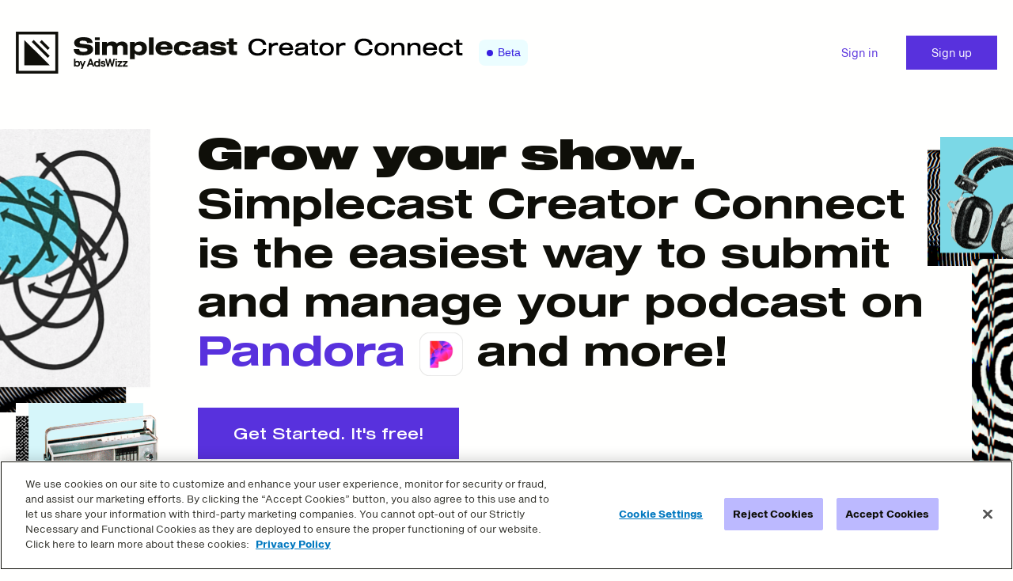

--- FILE ---
content_type: text/html; charset=UTF-8
request_url: https://www.simplecast.com/connect
body_size: 6829
content:
<!doctype html><html lang="en"><head>
    <script>
      // Define dataLayer and the gtag function.
      window.dataLayer = window.dataLayer || [];
      function gtag(){dataLayer.push(arguments);}

//       gtag('consent', 'default', {
//         ad_storage: 'granted',
//         analytics_storage: 'granted'
//       });

      // Default ad_storage to 'denied' for EU
      gtag('consent', 'default', {
        ad_storage: 'denied',
        analytics_storage: 'denied',
        personalization_storage: "denied",
        region: ['EU']
      });
    </script>
    <!-- OneTrust Cookies Consent Notice start for simplecast.com -->
    <script type="text/javascript" src="https://cdn.cookielaw.org/consent/93af0542-64e9-452c-a906-f2d384524b21/OtAutoBlock.js"></script>
    <script src="https://cdn.cookielaw.org/scripttemplates/otSDKStub.js" type="text/javascript" charset="UTF-8" data-domain-script="93af0542-64e9-452c-a906-f2d384524b21"></script>
    <script type="text/javascript">
      function OptanonWrapper() { }
    </script>
    <!-- OneTrust Cookies Consent Notice end for simplecast.com -->
    <meta charset="utf-8">
    <title>Simplecast Creator Connect</title>
    <link rel="shortcut icon" href="https://www.simplecast.com/hubfs/simplecast-files/favicon.ico">
    <meta name="description" content="">
    
    
    
    <link href="https://fonts.googleapis.com/icon?family=Material+Icons" rel="stylesheet">
    <meta name="viewport" content="width=device-width, initial-scale=1">

    <script src="/hs/hsstatic/jquery-libs/static-1.1/jquery/jquery-1.7.1.js"></script>
<script>hsjQuery = window['jQuery'];</script>
    <meta property="og:description" content="">
    <meta property="og:title" content="Simplecast Creator Connect">
    <meta name="twitter:description" content="">
    <meta name="twitter:title" content="Simplecast Creator Connect">

    

    
    <style>
a.cta_button{-moz-box-sizing:content-box !important;-webkit-box-sizing:content-box !important;box-sizing:content-box !important;vertical-align:middle}.hs-breadcrumb-menu{list-style-type:none;margin:0px 0px 0px 0px;padding:0px 0px 0px 0px}.hs-breadcrumb-menu-item{float:left;padding:10px 0px 10px 10px}.hs-breadcrumb-menu-divider:before{content:'›';padding-left:10px}.hs-featured-image-link{border:0}.hs-featured-image{float:right;margin:0 0 20px 20px;max-width:50%}@media (max-width: 568px){.hs-featured-image{float:none;margin:0;width:100%;max-width:100%}}.hs-screen-reader-text{clip:rect(1px, 1px, 1px, 1px);height:1px;overflow:hidden;position:absolute !important;width:1px}
</style>

<link rel="stylesheet" href="https://www.simplecast.com/hubfs/hub_generated/template_assets/1/115302124473/1743244697092/template_main.min.css">
<link rel="stylesheet" href="https://www.simplecast.com/hubfs/hub_generated/template_assets/1/115304779835/1743244697620/template_theme-overrides.min.css">
<link rel="stylesheet" href="https://www.simplecast.com/hubfs/hub_generated/template_assets/1/115299822195/1743244698512/template_lps.min.css">
<style>
.lp-menu {
  padding: 40px 0;
}

.menu-content {
  display: flex;
  flex: none;
  justify-content: space-between;
  align-items: center;
  margin: 0 auto;
}

.lp-menu a {
  text-decoration: none;
  font-size: 14px;
}

.lp-menu .menu-button {
  color: #fff;
  padding: 13px 32px;
  background-color: #5831DD;
  margin-left: 32px;
}

.lp-menu .menu-button:hover {
  color: #fff;
  background-color: #b398f0;
}

.logo {
  display: inline-block;
  vertical-align: middle;
}

.logo,
.logo div,
.logo div a {
  font-size: 0;
  line-height: 0;
}

.logo img {
  width: auto !important;
}

@media (min-width: 1025px) {
  .logo img {
    height: 50px;
  }
}

@media (min-width: 768px) and (max-width: 1024px) {
  .logo img {
    height: 40px;
  }
}

@media (min-width: 768px) {
  .mobile-logo {
    display: none;
  }
}

@media (max-width: 767px) {
  .lp-menu .menu-button,
  .desktop-logo {
    display: none;
  }
  .logo img {
    height: 32px;
  }
  .lp-menu {
    padding: 15px 0;
  }
}

.beta-label {
  display: inline-block;
/*   display: none; */
  vertical-align: middle;
  width: 62px;
  height: 33px;
  background-color: #EBFDFF;
  line-height: 32px;
  color: #381FE0;
  font-weight: 500;
  margin-left: 16px;
  border-radius: 8px;
  text-align: center;
  font-size: 14px;
}

.beta-label:before {
  content: '';
  width: 8px;
  height: 8px;
  border-radius: 50%;
  background-color: #381FE0;
  display: inline-block;
  margin-right: 6px;
}

@media (max-width: 420px) {
  .logo img {
    height: 24px;
  }
  .beta-label {
    margin-left: 8px;
    width: 52px;
    height: 24px;
    line-height: 24px;
    font-size: 12px;
  }
}
</style>

<style>
.lp-page-header {
  padding: 0 0 50px;
  position: relative;
  overflow: hidden;
}

.lp-page-header h1 {
  font-weight: 500;
  font-size: 52px;
  color: #0F0F09;
  margin: 30px 0 40px;
  line-height: 1.2;
}

.lp-page-header h1 img {
  width: 55px;
  height: 55px;
  display: inline-block;
  vertical-align: middle;
}

.lp-page-header .header-content {
  padding-left: 330px;
  padding-right: 75px;
  position: relative;
}

.lp-page-header .decorative-1 {
  width: 168px;
  position: absolute;
  top: 10px;
  right: -80px;
}
.lp-page-header .pandora {
  color: #5831DD;
}

.lp-page-header .stitcher {
  color: #D98F00;
}

.lp-page-header .helper-text {
  margin: 10px 0 0;
  max-width: 330px;
  text-align: center;
}

.lp-page-header .main-image {
  max-width: 350px;
  position: absolute;
  left: -80px;
  top: 0;
}

.lp-page-header .decorative-3 {
  width: 52px;
  position: absolute;
  bottom: 60px;
  right: 0;
}

@media (min-width: 1025px) and (max-width: 1360px) {
  .lp-page-header .main-image {
    left: -180px;
  }
  .lp-page-header .header-content {
    padding-left: 230px;
  }
}

@media (min-width: 768px) and (max-width: 1024px) {
  .lp-page-header {
    padding-bottom: 140px;
  }
  .lp-page-header .header-content {
    padding-left: 100px;
    padding-right: 0;
  }
  .lp-page-header .main-image {
    width: 245px;
    left: -180px;
  }
  .lp-page-header h1 {
    font-size: 34px;
  }
  .lp-page-header h1 img {
    width: 40px;
    height: 40px;
  }
  .lp-page-header .decorative-3 {
    width: 35px;
  }
  .lp-page-header .decorative-1 {
    width: 135px;
    top: auto;
    bottom: -50px;
    right: 80px;
  }
}

@media (max-width: 767px) {
  .lp-page-header .decorative-3,
  .lp-page-header .decorative-1 {
    display: none;
  }
  .lp-page-header .header-content {
    padding: 0;
  }
  .lp-page-header .main-image {
    position: relative;
    top: 0;
    margin: 50px auto 0;
    left: auto;
    display: block;
  }
  .lp-page-header .header-content h1 b {
    display: block;
    margin: 0 0 20px;
    font-size: 40px;
    line-height: 45px;
  }
  .lp-page-header h1 {
    font-size: 26px;
  }
  .lp-page-header h1 img {
    width: 30px;
    height: 30px;
  }
  .lp .lp-page-header  a.purple-button {
    min-width: auto;
    width: 100%;
  }
  .lp-page-header .helper-text {
    text-align: left;
    max-width: 100%;
  }
}</style>

<style>
.iterator-content {
  display: flex;
  flex: none;
  align-items: self-start;
}

.iterator-content > div {
  max-width: 370px;
  width: 100%;
  margin-right: 90px;
}

.iterator-content > div:last-child {
  margin-right: 0;
}

.iterator-content > div h2 {
  font-size: 32px;
  line-height: 1.2;
  font-weight: 900;
}

.iterator-content > div p {
  margin: 0;
}

.iterator-content > div .index {
  display: inline-block;
  margin: 0 0 50px;
  font-size: 100px;
  font-family: "Sequel Wide","Helvetica Neue",Helvetica,Arial,sans-serif;
  font-weight: 700;
  line-height: 1;
}

@media (min-width: 993px) and (max-width: 1240px) {
  .iterator-content > div {
    margin-right: 60px;
  }
}

@media (min-width: 768px) and (max-width: 992px) {
  .iterator-content > div {
    margin-right: 40px;
  }
  .iterator-content > div h2 {
    font-size: 30px;
  }
  .iterator-content > div .index {
    margin: 0 0 30px;
    font-size: 70px;
  }
}

@media (max-width: 767px) {
  .iterator-content {
    flex-direction: column;
  }
  .iterator-content > div {
    margin-right: 0;
    margin-bottom: 80px;
    max-width: 100%;
  }
  .iterator-content > div:last-child {
    margin-bottom: 0;
  }
  .iterator-content > div h2 {
    font-size: 30px;
  }
}

@media (max-width: 520px) {
  .iterator-content > div {
    text-align: center;
  }
}</style>

<style>
.text-with-image-content {
  display: flex;
  flex: none;
  align-items: flex-end;
  margin: 0 auto;
}

.text-with-image-content .image {
  max-width: 545px;
  margin-right: 100px;
}

.text-with-image-content .content {
  max-width: 560px;
}

.text-with-image-content .content h2 {
  font-weight: 400;
  font-size: 30px;
  line-height: 1.3;
}

.text-with-image-content .helper-text {
  margin: 10px 0 0;
}

@media (min-width: 993px) and (max-width: 1200px) {
  .text-with-image-content {
    align-items: center;
  }
  .text-with-image-content .image {
    margin-right: 50px;
  }
}

@media (max-width: 992px) {
  .text-with-image-content {
    flex-direction:column;
  }
  .text-with-image-content .image {
    width: 100%;
    margin-right: auto;
    margin-left: auto;
    margin-bottom: 50px;
  }
  .text-with-image-content .content {
    width: 100%;
    max-width: 100%;
  }
}
@media (max-width: 520px) {
  .text-with-image-content .content h2 {
    font-size: 24px;
  }
  .text-with-image-content .purple-button {
    min-width: none;
    width: 100%;
  }
}
</style>

<style>
.lp-faqs .qa-row {
  padding: 40px 0;
  display: flex;
  flex: none;
  align-items: flex-start;
  margin: 0 auto;
  border-top: 1px solid #A6A6A4;
}

.lp-faqs .qa-row:last-child {
  border-bottom: 1px solid #A6A6A4;
}

.lp-faqs .qa-row .question h2 {
  font-size: 32px;
  line-height: 1.2;
  margin: 0;
  font-weight: 900;
}

.lp-faqs .qa-row .answer p {
  margin: 0;
}

.lp-faqs .more-link {
  margin: 40px 0 0;
  display: flex;
  flex: none;
  align-items: center;
  justify-content: space-between;
}

.lp-faqs .more-link p {
  margin: 0;
  font-size: 24px;
}

.lp-faqs .more-link a {
  font-size: 0;
  line-height: 1;
}

.lp-faqs .more-link a:hover {
  opacity: .6;
}

@media (max-width: 1200px) and (min-width: 993px) {
  .lp-faqs .qa-row .question {
    width: 47%;
    margin-right: 50px;
  }
  .lp-faqs .qa-row .answer {
    width: -webkit-calc(53% - 50px);
    width: -moz-calc(53% - 50px);
    width: calc(53% - 50px);
  }
}

@media (min-width: 1201px) {
  .lp-faqs .qa-row .question {
    max-width: 545px;
    width: 100%;
    margin-right: 100px;
  }
  .lp-faqs .qa-row .answer {
    width: -webkit-calc(100% - 645px);
    width: -moz-calc(100% - 645px);
    width: calc(100% - 645px);
  }
}

@media (max-width: 992px) {
  .lp-faqs .qa-row {
    flex-direction: column;
  }
}

@media (min-width: 521px) and (max-width: 992px) {
  .lp-faqs .qa-row .question h2 {
    margin: 0 0 40px;
  }
}

@media (max-width: 520px) {
  .lp-faqs .qa-row {
    padding: 30px 0;
  }
  .lp-faqs .qa-row .question h2 {
    margin: 0 0 20px;
    font-size: 24px;
  }
}</style>

<link rel="stylesheet" href="https://www.simplecast.com/hubfs/hub_generated/module_assets/1/115299491945/1743272744188/module_LP_-_Footer.min.css">
    <script src="https://code.jquery.com/jquery-3.5.1.js"></script>

    
<!--  Added by GoogleAnalytics integration -->
<script>
var _hsp = window._hsp = window._hsp || [];
_hsp.push(['addPrivacyConsentListener', function(consent) { if (consent.allowed || (consent.categories && consent.categories.analytics)) {
  (function(i,s,o,g,r,a,m){i['GoogleAnalyticsObject']=r;i[r]=i[r]||function(){
  (i[r].q=i[r].q||[]).push(arguments)},i[r].l=1*new Date();a=s.createElement(o),
  m=s.getElementsByTagName(o)[0];a.async=1;a.src=g;m.parentNode.insertBefore(a,m)
})(window,document,'script','//www.google-analytics.com/analytics.js','ga');
  ga('create','UA-160152018-1','auto');
  ga('send','pageview');
}}]);
</script>

<!-- /Added by GoogleAnalytics integration -->

    <link rel="canonical" href="https://www.simplecast.com/connect">


<meta property="og:url" content="https://www.simplecast.com/connect">
<meta name="twitter:card" content="summary">
<meta http-equiv="content-language" content="en">






    
      
    
    <!-- Google Tag Manager -->
    <script>(function(w,d,s,l,i){w[l]=w[l]||[];w[l].push({'gtm.start':
    new Date().getTime(),event:'gtm.js'});var f=d.getElementsByTagName(s)[0],
    j=d.createElement(s),dl=l!='dataLayer'?'&l='+l:'';j.async=true;j.src=
    'https://www.googletagmanager.com/gtm.js?id='+i+dl;f.parentNode.insertBefore(j,f);
    })(window,document,'script','dataLayer','GTM-W82VHKC');</script>
    <!-- End Google Tag Manager -->
  <meta name="generator" content="HubSpot"></head>
  <body class="lp">
    <!-- Google Tag Manager (noscript) -->
    <noscript><iframe src="https://www.googletagmanager.com/ns.html?id=GTM-W82VHKC" height="0" width="0" style="display:none;visibility:hidden"></iframe></noscript>
    <!-- End Google Tag Manager (noscript) -->
    <div class="page-wrapper">
      <div class="body-wrapper   hs-content-id-115792876054 hs-landing-page hs-page ">
        
<div class="body-container-wrapper">
  <div class="lp-menu">
  <div class="row">
    <div class="container">
      <div class="menu-content">
        <div>
          <div class="logo">
            <div class="desktop-logo">
              <a href="//www.simplecast.com/?hsLang=en" id="hs-link-lp_menu_" style="border-width:0px;border:0px;"><img src="https://www.simplecast.com/hubfs/simplecast-by-adsswizz-creator-connect.svg" class="hs-image-widget " height="135" style="height: auto;width:413px;border-width:0px;border:0px;" width="413" alt="Simplecast By AdsWizz" title="Simplecast By AdsWizz"></a>
            </div>
            <div class="mobile-logo">
              <a href="//www.simplecast.com/?hsLang=en" id="hs-link-lp_menu_" style="border-width:0px;border:0px;"><img src="https://8984117.fs1.hubspotusercontent-na1.net/hubfs/8984117/simplecast-theme/lps/main-lander-logo-mobile.svg" class="hs-image-widget " height="64" style="height: auto;width:440px;border-width:0px;border:0px;" width="440" alt="main-lander-logo-mobile" title="main-lander-logo-mobile"></a>
            </div>
          </div>
          
            <div class="beta-label">Beta</div>
          
        </div>
        <div class="buttons">
          <a href="https://auth.simplecast.com/?connect=true" class="simple-link">Sign in</a>
          <a href="https://auth.simplecast.com/signup?connect=true" class="menu-button">Sign up</a>
        </div>
      </div>
    </div>
  </div>
</div>
  <div id="hs_cos_wrapper_page_header" class="hs_cos_wrapper hs_cos_wrapper_widget hs_cos_wrapper_type_module" style="" data-hs-cos-general-type="widget" data-hs-cos-type="module"><div class="lp-page-header">
  <div class="row">
    <div class="container">
      <div class="header-content">
        <h1><b>Grow your show.</b> <br>Simplecast Creator Connect is the easiest way to submit and manage your podcast on <span class="pandora">Pandora</span> <img src="https://8984117.fs1.hubspotusercontent-na1.net/hubfs/8984117/simplecast-theme/lps/pandora.png">  and more!</h1>
        
        
        <a href="https://auth.simplecast.com/signup?connect=true" class="purple-button">
          Get Started. It's free!
        </a>
        <div class="helper-text">
          Or <a href="https://auth.simplecast.com?connect=true">sign in</a> to your Simplecast account.
        </div>
        
        <img src="https://www.simplecast.com/hubfs/simplecast-files/simplecast-theme/lps/main-lander-header-image-1.png" alt="main-lander-header-image-1" class="main-image">
        
        
        
        <img src="https://www.simplecast.com/hubfs/simplecast-files/simplecast-theme/lps/main-lander-header-decorative-2.png" alt="main-lander-header-decorative-2" class="decorative-1">
        
      </div>
    </div>
  </div>
  
  <img src="https://www.simplecast.com/hubfs/simplecast-files/simplecast-theme/lps/main-lander-header-decorative-3.png" alt="main-lander-header-decorative-3" class="decorative-3">
  
</div></div>
  <div class="row">
    <div class="container">
      <div class="decorative-image decorative-header-image-1">
        
    






  



<span id="hs_cos_wrapper_decorative-header-1_" class="hs_cos_wrapper hs_cos_wrapper_widget hs_cos_wrapper_type_linked_image" style="" data-hs-cos-general-type="widget" data-hs-cos-type="linked_image"><img src="https://www.simplecast.com/hs-fs/hubfs/simplecast-files/simplecast-theme/lps/main-lander-header-decorator-1.png?width=1000&amp;name=main-lander-header-decorator-1.png" class="hs-image-widget " style="width:1000px;border-width:0px;border:0px;" width="1000" alt="" title="" srcset="https://www.simplecast.com/hs-fs/hubfs/simplecast-files/simplecast-theme/lps/main-lander-header-decorator-1.png?width=500&amp;name=main-lander-header-decorator-1.png 500w, https://www.simplecast.com/hs-fs/hubfs/simplecast-files/simplecast-theme/lps/main-lander-header-decorator-1.png?width=1000&amp;name=main-lander-header-decorator-1.png 1000w, https://www.simplecast.com/hs-fs/hubfs/simplecast-files/simplecast-theme/lps/main-lander-header-decorator-1.png?width=1500&amp;name=main-lander-header-decorator-1.png 1500w, https://www.simplecast.com/hs-fs/hubfs/simplecast-files/simplecast-theme/lps/main-lander-header-decorator-1.png?width=2000&amp;name=main-lander-header-decorator-1.png 2000w, https://www.simplecast.com/hs-fs/hubfs/simplecast-files/simplecast-theme/lps/main-lander-header-decorator-1.png?width=2500&amp;name=main-lander-header-decorator-1.png 2500w, https://www.simplecast.com/hs-fs/hubfs/simplecast-files/simplecast-theme/lps/main-lander-header-decorator-1.png?width=3000&amp;name=main-lander-header-decorator-1.png 3000w" sizes="(max-width: 1000px) 100vw, 1000px"></span>
      </div>
    </div>
  </div>
  <div class="section-dark">
    <div class="row">
      <div class="container">
        <div class="decorative-image decorative-image-1">
          
    






  



<span id="hs_cos_wrapper_decorative-1_" class="hs_cos_wrapper hs_cos_wrapper_widget hs_cos_wrapper_type_linked_image" style="" data-hs-cos-general-type="widget" data-hs-cos-type="linked_image"><img src="https://www.simplecast.com/hs-fs/hubfs/simplecast-files/simplecast-theme/lps/main-lander-dark-section-decorator-1.png?width=1000&amp;name=main-lander-dark-section-decorator-1.png" class="hs-image-widget " style="width:1000px;border-width:0px;border:0px;" width="1000" alt="" title="" srcset="https://www.simplecast.com/hs-fs/hubfs/simplecast-files/simplecast-theme/lps/main-lander-dark-section-decorator-1.png?width=500&amp;name=main-lander-dark-section-decorator-1.png 500w, https://www.simplecast.com/hs-fs/hubfs/simplecast-files/simplecast-theme/lps/main-lander-dark-section-decorator-1.png?width=1000&amp;name=main-lander-dark-section-decorator-1.png 1000w, https://www.simplecast.com/hs-fs/hubfs/simplecast-files/simplecast-theme/lps/main-lander-dark-section-decorator-1.png?width=1500&amp;name=main-lander-dark-section-decorator-1.png 1500w, https://www.simplecast.com/hs-fs/hubfs/simplecast-files/simplecast-theme/lps/main-lander-dark-section-decorator-1.png?width=2000&amp;name=main-lander-dark-section-decorator-1.png 2000w, https://www.simplecast.com/hs-fs/hubfs/simplecast-files/simplecast-theme/lps/main-lander-dark-section-decorator-1.png?width=2500&amp;name=main-lander-dark-section-decorator-1.png 2500w, https://www.simplecast.com/hs-fs/hubfs/simplecast-files/simplecast-theme/lps/main-lander-dark-section-decorator-1.png?width=3000&amp;name=main-lander-dark-section-decorator-1.png 3000w" sizes="(max-width: 1000px) 100vw, 1000px"></span>
        </div>
      </div>
    </div>
    <div class="decorative-image decorative-image-5-mobile">
      
    






  



<span id="hs_cos_wrapper_decorative-5-mobile_" class="hs_cos_wrapper hs_cos_wrapper_widget hs_cos_wrapper_type_linked_image" style="" data-hs-cos-general-type="widget" data-hs-cos-type="linked_image"><img src="https://www.simplecast.com/hs-fs/hubfs/simplecast-files/simplecast-theme/lps/main-lander-dark-section-decorator-5-mobile.png?width=1000&amp;name=main-lander-dark-section-decorator-5-mobile.png" class="hs-image-widget " style="width:1000px;border-width:0px;border:0px;" width="1000" alt="" title="" srcset="https://www.simplecast.com/hs-fs/hubfs/simplecast-files/simplecast-theme/lps/main-lander-dark-section-decorator-5-mobile.png?width=500&amp;name=main-lander-dark-section-decorator-5-mobile.png 500w, https://www.simplecast.com/hs-fs/hubfs/simplecast-files/simplecast-theme/lps/main-lander-dark-section-decorator-5-mobile.png?width=1000&amp;name=main-lander-dark-section-decorator-5-mobile.png 1000w, https://www.simplecast.com/hs-fs/hubfs/simplecast-files/simplecast-theme/lps/main-lander-dark-section-decorator-5-mobile.png?width=1500&amp;name=main-lander-dark-section-decorator-5-mobile.png 1500w, https://www.simplecast.com/hs-fs/hubfs/simplecast-files/simplecast-theme/lps/main-lander-dark-section-decorator-5-mobile.png?width=2000&amp;name=main-lander-dark-section-decorator-5-mobile.png 2000w, https://www.simplecast.com/hs-fs/hubfs/simplecast-files/simplecast-theme/lps/main-lander-dark-section-decorator-5-mobile.png?width=2500&amp;name=main-lander-dark-section-decorator-5-mobile.png 2500w, https://www.simplecast.com/hs-fs/hubfs/simplecast-files/simplecast-theme/lps/main-lander-dark-section-decorator-5-mobile.png?width=3000&amp;name=main-lander-dark-section-decorator-5-mobile.png 3000w" sizes="(max-width: 1000px) 100vw, 1000px"></span>
    </div>
    <div class="iterator-wrapper">
      <div class="lp-iterator">
  <div class="row">
    <div class="container">
      <div class="iterator-content">
        
        <div class="item">
          <span class="index">1</span>
          <h2>Get in front of new listeners</h2>
          <p>Find fresh ears and grow your show across platforms like Pandora and SiriusXM.</p>
        </div>
        
        <div class="item">
          <span class="index">2</span>
          <h2>Get to know your audience</h2>
          <p>Discover rich, platform-level analytics across multiple audio apps.</p>
        </div>
        
        <div class="item">
          <span class="index">3</span>
          <h2>Get excited for new tools</h2>
          <p>We know creator tools-and distribution and analytics are just the beginning. We can't to show you what's next.</p>
        </div>
        
      </div>
    </div>
  </div>
</div>
    </div>
    <div class="decorative-image decorative-image-6-mobile">
      
    






  



<span id="hs_cos_wrapper_decorative-6-mobile_" class="hs_cos_wrapper hs_cos_wrapper_widget hs_cos_wrapper_type_linked_image" style="" data-hs-cos-general-type="widget" data-hs-cos-type="linked_image"><img src="https://www.simplecast.com/hs-fs/hubfs/simplecast-files/simplecast-theme/lps/main-lander-dark-section-decorator-6-mobile.png?width=1000&amp;name=main-lander-dark-section-decorator-6-mobile.png" class="hs-image-widget " style="width:1000px;border-width:0px;border:0px;" width="1000" alt="" title="" srcset="https://www.simplecast.com/hs-fs/hubfs/simplecast-files/simplecast-theme/lps/main-lander-dark-section-decorator-6-mobile.png?width=500&amp;name=main-lander-dark-section-decorator-6-mobile.png 500w, https://www.simplecast.com/hs-fs/hubfs/simplecast-files/simplecast-theme/lps/main-lander-dark-section-decorator-6-mobile.png?width=1000&amp;name=main-lander-dark-section-decorator-6-mobile.png 1000w, https://www.simplecast.com/hs-fs/hubfs/simplecast-files/simplecast-theme/lps/main-lander-dark-section-decorator-6-mobile.png?width=1500&amp;name=main-lander-dark-section-decorator-6-mobile.png 1500w, https://www.simplecast.com/hs-fs/hubfs/simplecast-files/simplecast-theme/lps/main-lander-dark-section-decorator-6-mobile.png?width=2000&amp;name=main-lander-dark-section-decorator-6-mobile.png 2000w, https://www.simplecast.com/hs-fs/hubfs/simplecast-files/simplecast-theme/lps/main-lander-dark-section-decorator-6-mobile.png?width=2500&amp;name=main-lander-dark-section-decorator-6-mobile.png 2500w, https://www.simplecast.com/hs-fs/hubfs/simplecast-files/simplecast-theme/lps/main-lander-dark-section-decorator-6-mobile.png?width=3000&amp;name=main-lander-dark-section-decorator-6-mobile.png 3000w" sizes="(max-width: 1000px) 100vw, 1000px"></span>
    </div>
    <div class="decorative-image decorative-image-4-tablet">
      
    






  



<span id="hs_cos_wrapper_decorative-4-tablet_" class="hs_cos_wrapper hs_cos_wrapper_widget hs_cos_wrapper_type_linked_image" style="" data-hs-cos-general-type="widget" data-hs-cos-type="linked_image"><img src="https://www.simplecast.com/hs-fs/hubfs/simplecast-files/simplecast-theme/lps/main-lander-dark-section-decorator-3.png?width=1000&amp;name=main-lander-dark-section-decorator-3.png" class="hs-image-widget " style="width:1000px;border-width:0px;border:0px;" width="1000" alt="" title="" srcset="https://www.simplecast.com/hs-fs/hubfs/simplecast-files/simplecast-theme/lps/main-lander-dark-section-decorator-3.png?width=500&amp;name=main-lander-dark-section-decorator-3.png 500w, https://www.simplecast.com/hs-fs/hubfs/simplecast-files/simplecast-theme/lps/main-lander-dark-section-decorator-3.png?width=1000&amp;name=main-lander-dark-section-decorator-3.png 1000w, https://www.simplecast.com/hs-fs/hubfs/simplecast-files/simplecast-theme/lps/main-lander-dark-section-decorator-3.png?width=1500&amp;name=main-lander-dark-section-decorator-3.png 1500w, https://www.simplecast.com/hs-fs/hubfs/simplecast-files/simplecast-theme/lps/main-lander-dark-section-decorator-3.png?width=2000&amp;name=main-lander-dark-section-decorator-3.png 2000w, https://www.simplecast.com/hs-fs/hubfs/simplecast-files/simplecast-theme/lps/main-lander-dark-section-decorator-3.png?width=2500&amp;name=main-lander-dark-section-decorator-3.png 2500w, https://www.simplecast.com/hs-fs/hubfs/simplecast-files/simplecast-theme/lps/main-lander-dark-section-decorator-3.png?width=3000&amp;name=main-lander-dark-section-decorator-3.png 3000w" sizes="(max-width: 1000px) 100vw, 1000px"></span>
    </div>
    <div class="decorative-image decorative-image-2">
      
    






  



<span id="hs_cos_wrapper_decorative-2_" class="hs_cos_wrapper hs_cos_wrapper_widget hs_cos_wrapper_type_linked_image" style="" data-hs-cos-general-type="widget" data-hs-cos-type="linked_image"><img src="https://www.simplecast.com/hs-fs/hubfs/simplecast-files/simplecast-theme/lps/main-lander-dark-section-decorator-2.png?width=1000&amp;name=main-lander-dark-section-decorator-2.png" class="hs-image-widget " style="width:1000px;border-width:0px;border:0px;" width="1000" alt="" title="" srcset="https://www.simplecast.com/hs-fs/hubfs/simplecast-files/simplecast-theme/lps/main-lander-dark-section-decorator-2.png?width=500&amp;name=main-lander-dark-section-decorator-2.png 500w, https://www.simplecast.com/hs-fs/hubfs/simplecast-files/simplecast-theme/lps/main-lander-dark-section-decorator-2.png?width=1000&amp;name=main-lander-dark-section-decorator-2.png 1000w, https://www.simplecast.com/hs-fs/hubfs/simplecast-files/simplecast-theme/lps/main-lander-dark-section-decorator-2.png?width=1500&amp;name=main-lander-dark-section-decorator-2.png 1500w, https://www.simplecast.com/hs-fs/hubfs/simplecast-files/simplecast-theme/lps/main-lander-dark-section-decorator-2.png?width=2000&amp;name=main-lander-dark-section-decorator-2.png 2000w, https://www.simplecast.com/hs-fs/hubfs/simplecast-files/simplecast-theme/lps/main-lander-dark-section-decorator-2.png?width=2500&amp;name=main-lander-dark-section-decorator-2.png 2500w, https://www.simplecast.com/hs-fs/hubfs/simplecast-files/simplecast-theme/lps/main-lander-dark-section-decorator-2.png?width=3000&amp;name=main-lander-dark-section-decorator-2.png 3000w" sizes="(max-width: 1000px) 100vw, 1000px"></span>
    </div>
    <div class="text-with-image-wrapper">
      <div class="text-with-image">
  <div class="row">
    <div class="container">
      <div class="text-with-image-content">
        <div class="image">
          
          <img src="https://www.simplecast.com/hubfs/simplecast-files/simplecast-theme/lps/main-lander-dark-section-text-with-image.png" alt="main-lander-dark-section-text-with-image">
          
        </div>
        <div class="content">
          <h2><span class="text-purple">Ready to get new listeners and fresh analytics?</span> Claim your podcast in Simplecast Creator Connect-no matter where you're hosting.</h2>
          
          
          <a href="https://auth.simplecast.com/signup?connect=true" class="purple-button">
            Get started
          </a>
          <p class="helper-text">
            Or <a href="https://auth.simplecast.com?connect=true">sign in</a> to your Simplecast account.
          </p>
        </div>
      </div>
    </div>
  </div>
</div>
    </div>
    <div class="decorative-image decorative-image-3">
      
    






  



<span id="hs_cos_wrapper_decorative-3_" class="hs_cos_wrapper hs_cos_wrapper_widget hs_cos_wrapper_type_linked_image" style="" data-hs-cos-general-type="widget" data-hs-cos-type="linked_image"><img src="https://www.simplecast.com/hs-fs/hubfs/simplecast-files/simplecast-theme/lps/main-lander-dark-section-decorator-3.png?width=1000&amp;name=main-lander-dark-section-decorator-3.png" class="hs-image-widget " style="width:1000px;border-width:0px;border:0px;" width="1000" alt="" title="" srcset="https://www.simplecast.com/hs-fs/hubfs/simplecast-files/simplecast-theme/lps/main-lander-dark-section-decorator-3.png?width=500&amp;name=main-lander-dark-section-decorator-3.png 500w, https://www.simplecast.com/hs-fs/hubfs/simplecast-files/simplecast-theme/lps/main-lander-dark-section-decorator-3.png?width=1000&amp;name=main-lander-dark-section-decorator-3.png 1000w, https://www.simplecast.com/hs-fs/hubfs/simplecast-files/simplecast-theme/lps/main-lander-dark-section-decorator-3.png?width=1500&amp;name=main-lander-dark-section-decorator-3.png 1500w, https://www.simplecast.com/hs-fs/hubfs/simplecast-files/simplecast-theme/lps/main-lander-dark-section-decorator-3.png?width=2000&amp;name=main-lander-dark-section-decorator-3.png 2000w, https://www.simplecast.com/hs-fs/hubfs/simplecast-files/simplecast-theme/lps/main-lander-dark-section-decorator-3.png?width=2500&amp;name=main-lander-dark-section-decorator-3.png 2500w, https://www.simplecast.com/hs-fs/hubfs/simplecast-files/simplecast-theme/lps/main-lander-dark-section-decorator-3.png?width=3000&amp;name=main-lander-dark-section-decorator-3.png 3000w" sizes="(max-width: 1000px) 100vw, 1000px"></span>
    </div>
    <div class="faqs-wrapper">
      <div class="lp-faqs">
  <div class="row">
    <div class="container">
      
      <div class="qa-row">
        <div class="question">
          <h2>Is your podcast already on Pandora?</h2>
        </div>
        <div class="answer">
          <p>Claim your podcast by creating an account to get instant access to your audience data!</p>
        </div>
      </div>
      
      <div class="qa-row">
        <div class="question">
          <h2>Not a Simplecast customer?</h2>
        </div>
        <div class="answer">
          <p>Not a problem. You can keep your current podcast host and still use Creator Connect. You'll just start a (free!) Simplecast account. And if you ever want access to more features and quicker distribution, we'll be here.</p>
        </div>
      </div>
      
      <div class="qa-row">
        <div class="question">
          <h2>Already a Simplecast customer?</h2>
        </div>
        <div class="answer">
          <p>Glad to have you! As a Simplecast customer, you'll have access to both platform analytics and your own publishing data in one place, plus quicker distribution and exclusie features. Just log in with your Simplecast email!</p>
        </div>
      </div>
      
    </div>
  </div>
  <div class="row">
    <div class="container">
      <div class="more-link">
        <p>More FAQs</p>
        
        
        <a href="https://help.simplecast.com/hc/en-us/articles/21953510508317-Creator-Connect-FAQs" target="_blank" rel="noopener">
          <svg xmlns="http://www.w3.org/2000/svg" width="56.001" height="15.999" viewbox="0 0 56.001 15.999">
            <g id="arrow_forward_black_24dp" transform="translate(36 -4)">
              <path id="arrow-right" d="M-1300.41-2186.41l5.58-5.59H-1347v-2h52.17l-5.58-5.59L-1299-2201l8,8-8,8Z" transform="translate(1311 2205)" fill="#fffffe" />
            </g>
          </svg>
        </a>
      </div>
    </div>
  </div>
</div>
    </div>
    <div class="banner-wrapper">
      <div id="hs_cos_wrapper_module_164717762503343" class="hs_cos_wrapper hs_cos_wrapper_widget hs_cos_wrapper_type_module" style="" data-hs-cos-general-type="widget" data-hs-cos-type="module"><div class="lp-banner lp-banner-module_164717762503343">
  <div class="row">
    <div class="container">
      <div class="banner-content">
        <h2>Like what you see?</h2>
        
        
        <a href="https://auth.simplecast.com/signup?connect=true" class="white-button">
          Create your free account
        </a>
      </div>
    </div>
  </div>
</div>

<style>
  .lp-banner-module_164717762503343 {
    background-color: rgba(88, 49, 221, 1.0);
    padding: 80px 0;
  }
  .lp-banner-module_164717762503343 h2 {
    color: rgba(255, 255, 255, 1.0);
    margin: 0;
    font-size: 52px;
    margin-right: 100px;
  }
  .banner-content {
    display: flex;
    flex: none;
    align-items: center;
    justify-content: space-between;
  }
  @media (max-width: 992px) {
    .lp-banner-module_164717762503343 {
      padding: 90px 0;
    }
    .banner-content {
      flex-direction: column;
      justify-content: center;
      text-align: center;
    }
    .lp-banner-module_164717762503343 h2 {
      margin: 0 0 40px;
    }
  }
</style></div>
    </div>
    <div class="row">
      <div class="container">
        <div class="decorative-image decorative-image-7">
          
    






  



<span id="hs_cos_wrapper_decorative-7_" class="hs_cos_wrapper hs_cos_wrapper_widget hs_cos_wrapper_type_linked_image" style="" data-hs-cos-general-type="widget" data-hs-cos-type="linked_image"><img src="https://www.simplecast.com/hs-fs/hubfs/simplecast-files/simplecast-theme/lps/main-lander-dark-section-decorator-7.png?width=1000&amp;name=main-lander-dark-section-decorator-7.png" class="hs-image-widget " style="width:1000px;border-width:0px;border:0px;" width="1000" alt="" title="" srcset="https://www.simplecast.com/hs-fs/hubfs/simplecast-files/simplecast-theme/lps/main-lander-dark-section-decorator-7.png?width=500&amp;name=main-lander-dark-section-decorator-7.png 500w, https://www.simplecast.com/hs-fs/hubfs/simplecast-files/simplecast-theme/lps/main-lander-dark-section-decorator-7.png?width=1000&amp;name=main-lander-dark-section-decorator-7.png 1000w, https://www.simplecast.com/hs-fs/hubfs/simplecast-files/simplecast-theme/lps/main-lander-dark-section-decorator-7.png?width=1500&amp;name=main-lander-dark-section-decorator-7.png 1500w, https://www.simplecast.com/hs-fs/hubfs/simplecast-files/simplecast-theme/lps/main-lander-dark-section-decorator-7.png?width=2000&amp;name=main-lander-dark-section-decorator-7.png 2000w, https://www.simplecast.com/hs-fs/hubfs/simplecast-files/simplecast-theme/lps/main-lander-dark-section-decorator-7.png?width=2500&amp;name=main-lander-dark-section-decorator-7.png 2500w, https://www.simplecast.com/hs-fs/hubfs/simplecast-files/simplecast-theme/lps/main-lander-dark-section-decorator-7.png?width=3000&amp;name=main-lander-dark-section-decorator-7.png 3000w" sizes="(max-width: 1000px) 100vw, 1000px"></span>
        </div>
      </div>
    </div>
  </div>
  <div class="lp-footer">
  <div class="row">
    <div class="container">
      <div class="footer-content">
        <div class="left-column">
          <div class="footer-logo">
          <a href="//www.simplecast.com/?hsLang=en" id="hs-link-footer_" style="border-width:0px;border:0px;"><img src="https://www.simplecast.com/hubfs/SimplecastByAdsWizz-Logo-Reverse-1.svg" class="hs-image-widget " height="53" style="height: auto;width:280px;border-width:0px;border:0px;" width="280" alt="Simplecast By AdsWizz" title="Simplecast By AdsWizz"></a>
          </div>
          <div class="partners">
          
          
          </div>
        </div>
        <div class="right-column">
          <p class="helper"><span>Need some help? </span>Visit our <a href="https://help.simplecast.com/hc/en-us/articles/21953510508317-Creator-Connect-FAQs">FAQ</a> or <a href="https://help.simplecast.com/">Contact Support</a>.</p>
          <div class="links-row">
            <a href="#" class="ot-sdk-show-settings" data-cc="c-settings">Cookies Settings</a>
            
            
            
            <a href="https://simplecast.com/terms-conditions/?hsLang=en">
              Terms
            </a>
            
            
            
            <a href="https://simplecast.com/privacy/?hsLang=en">
              Privacy
            </a>
            
            <p>© 2026 Simplecast</p>
          </div>
        </div>
      </div>
    </div>
  </div>
</div>
</div>

      </div>
      
<!-- HubSpot performance collection script -->
<script defer src="/hs/hsstatic/content-cwv-embed/static-1.1293/embed.js"></script>
<script>
var hsVars = hsVars || {}; hsVars['language'] = 'en';
</script>

<script src="/hs/hsstatic/cos-i18n/static-1.53/bundles/project.js"></script>

<!-- Start of HubSpot Analytics Code -->
<script type="text/javascript">
var _hsq = _hsq || [];
_hsq.push(["setContentType", "landing-page"]);
_hsq.push(["setCanonicalUrl", "https:\/\/www.simplecast.com\/connect"]);
_hsq.push(["setPageId", "115792876054"]);
_hsq.push(["setContentMetadata", {
    "contentPageId": 115792876054,
    "legacyPageId": "115792876054",
    "contentFolderId": null,
    "contentGroupId": null,
    "abTestId": null,
    "languageVariantId": 115792876054,
    "languageCode": "en",
    
    
}]);
</script>

<script type="text/javascript" id="hs-script-loader" async defer src="/hs/scriptloader/5139384.js?businessUnitId=858400"></script>
<!-- End of HubSpot Analytics Code -->


<script type="text/javascript">
var hsVars = {
    render_id: "5dc704c1-233e-4c53-a7bc-a653590b1252",
    ticks: 1767426629979,
    page_id: 115792876054,
    
    content_group_id: 0,
    portal_id: 5139384,
    app_hs_base_url: "https://app.hubspot.com",
    cp_hs_base_url: "https://cp.hubspot.com",
    language: "en",
    analytics_page_type: "landing-page",
    scp_content_type: "",
    
    analytics_page_id: "115792876054",
    category_id: 1,
    folder_id: 0,
    is_hubspot_user: false
}
</script>


<script defer src="/hs/hsstatic/HubspotToolsMenu/static-1.432/js/index.js"></script>




    </div>
  
</body></html>

--- FILE ---
content_type: text/css
request_url: https://www.simplecast.com/hubfs/hub_generated/template_assets/1/115302124473/1743244697092/template_main.min.css
body_size: 2475
content:
/*! normalize.css v8.0.1 | MIT License | github.com/necolas/normalize.css */html{line-height:1.15}body{margin:0}main{display:block}h1{font-size:2em;margin:.67em 0}hr{box-sizing:content-box;height:0;overflow:visible}pre{font-family:monospace,monospace;font-size:1em}a{background-color:transparent}abbr[title]{border-bottom:none;text-decoration:underline;text-decoration:underline dotted}b,strong{font-weight:bolder}code,kbd,samp{font-family:monospace,monospace;font-size:1em}small{font-size:80%}sub,sup{font-size:75%;line-height:0;position:relative;vertical-align:baseline}sub{bottom:-.25em}sup{top:-.5em}img{border-style:none}button,input,optgroup,select,textarea{font-family:inherit;font-size:100%;line-height:1.15;margin:0}button,input{overflow:visible}button,select{text-transform:none}[type=button],[type=reset],[type=submit],button{-webkit-appearance:button}[type=button]::-moz-focus-inner,[type=reset]::-moz-focus-inner,[type=submit]::-moz-focus-inner,button::-moz-focus-inner{border-style:none;padding:0}[type=button]:-moz-focusring,[type=reset]:-moz-focusring,[type=submit]:-moz-focusring,button:-moz-focusring{outline:1px dotted ButtonText}fieldset{padding:.35em .75em .625em}legend{box-sizing:border-box;color:inherit;display:table;max-width:100%;padding:0;white-space:normal}progress{vertical-align:baseline}textarea{overflow:auto}[type=checkbox],[type=radio]{box-sizing:border-box;padding:0}[type=number]::-webkit-inner-spin-button,[type=number]::-webkit-outer-spin-button{height:auto}[type=search]{-webkit-appearance:textfield;outline-offset:-2px}[type=search]::-webkit-search-decoration{-webkit-appearance:none}::-webkit-file-upload-button{-webkit-appearance:button;font:inherit}details{display:block}summary{display:list-item}[hidden],template{display:none}.row-fluid{width:100%;*zoom:1}.row-fluid:after,.row-fluid:before{content:"";display:table}.row-fluid:after{clear:both}.row-fluid [class*=span]{-webkit-box-sizing:border-box;-moz-box-sizing:border-box;-ms-box-sizing:border-box;box-sizing:border-box;display:block;float:left;margin-left:2.127659574%;*margin-left:2.0744680846382977%;min-height:1px;width:100%}.row-fluid [class*=span]:first-child{margin-left:0}.row-fluid .span12{width:99.99999998999999%;*width:99.94680850063828%}.row-fluid .span11{width:91.489361693%;*width:91.4361702036383%}.row-fluid .span10{width:82.97872339599999%;*width:82.92553190663828%}.row-fluid .span9{width:74.468085099%;*width:74.4148936096383%}.row-fluid .span8{width:65.95744680199999%;*width:65.90425531263828%}.row-fluid .span7{width:57.446808505%;*width:57.3936170156383%}.row-fluid .span6{width:48.93617020799999%;*width:48.88297871863829%}.row-fluid .span5{width:40.425531911%;*width:40.3723404216383%}.row-fluid .span4{width:31.914893614%;*width:31.8617021246383%}.row-fluid .span3{width:23.404255317%;*width:23.3510638276383%}.row-fluid .span2{width:14.89361702%;*width:14.8404255306383%}.row-fluid .span1{width:6.382978723%;*width:6.329787233638298%}.container-fluid{*zoom:1}.container-fluid:after,.container-fluid:before{content:"";display:table}.container-fluid:after{clear:both}@media (max-width:767px){.row-fluid{width:100%}.row-fluid [class*=span]{display:block;float:none;margin-left:0;min-height:0;width:auto}}@media (min-width:768px) and (max-width:1139px){.row-fluid{width:100%;*zoom:1}.row-fluid:after,.row-fluid:before{content:"";display:table}.row-fluid:after{clear:both}.row-fluid [class*=span]{-webkit-box-sizing:border-box;-moz-box-sizing:border-box;-ms-box-sizing:border-box;box-sizing:border-box;display:block;float:left;margin-left:2.762430939%;*margin-left:2.709239449638298%;min-height:1px;width:100%}.row-fluid [class*=span]:first-child{margin-left:0}.row-fluid .span12{width:99.999999993%;*width:99.9468085036383%}.row-fluid .span11{width:91.436464082%;*width:91.38327259263829%}.row-fluid .span10{width:82.87292817100001%;*width:82.8197366816383%}.row-fluid .span9{width:74.30939226%;*width:74.25620077063829%}.row-fluid .span8{width:65.74585634900001%;*width:65.6926648596383%}.row-fluid .span7{width:57.182320438000005%;*width:57.129128948638304%}.row-fluid .span6{width:48.618784527%;*width:48.5655930376383%}.row-fluid .span5{width:40.055248616%;*width:40.0020571266383%}.row-fluid .span4{width:31.491712705%;*width:31.4385212156383%}.row-fluid .span3{width:22.928176794%;*width:22.874985304638297%}.row-fluid .span2{width:14.364640883%;*width:14.311449393638298%}.row-fluid .span1{width:5.801104972%;*width:5.747913482638298%}}@media (min-width:1280px){.row-fluid{width:100%;*zoom:1}.row-fluid:after,.row-fluid:before{content:"";display:table}.row-fluid:after{clear:both}.row-fluid [class*=span]{-webkit-box-sizing:border-box;-moz-box-sizing:border-box;-ms-box-sizing:border-box;box-sizing:border-box;display:block;float:left;margin-left:2.564102564%;*margin-left:2.510911074638298%;min-height:1px;width:100%}.row-fluid [class*=span]:first-child{margin-left:0}.row-fluid .span12{width:100%;*width:99.94680851063829%}.row-fluid .span11{width:91.45299145300001%;*width:91.3997999636383%}.row-fluid .span10{width:82.905982906%;*width:82.8527914166383%}.row-fluid .span9{width:74.358974359%;*width:74.30578286963829%}.row-fluid .span8{width:65.81196581200001%;*width:65.7587743226383%}.row-fluid .span7{width:57.264957265%;*width:57.2117657756383%}.row-fluid .span6{width:48.717948718%;*width:48.6647572286383%}.row-fluid .span5{width:40.170940171000005%;*width:40.117748681638304%}.row-fluid .span4{width:31.623931624%;*width:31.5707401346383%}.row-fluid .span3{width:23.076923077%;*width:23.0237315876383%}.row-fluid .span2{width:14.529914530000001%;*width:14.4767230406383%}.row-fluid .span1{width:5.982905983%;*width:5.929714493638298%}}.clearfix{*zoom:1}.clearfix:after,.clearfix:before{content:"";display:table}.clearfix:after{clear:both}@font-face{font-family:Sequel Sans;font-style:normal;font-weight:700;src:url(https://5139384.fs1.hubspotusercontent-na1.net/hubfs/5139384/simplecast-files/simplecast-theme/fonts/sequel-sans-bold-body-text.eot?-u69vo5);src:url(https://5139384.fs1.hubspotusercontent-na1.net/hubfs/5139384/simplecast-files/simplecast-theme/fonts/sequel-sans-bold-body-text.eot?#iefix-u69vo5) format("embedded-opentype"),url(https://5139384.fs1.hubspotusercontent-na1.net/hubfs/5139384/simplecast-files/simplecast-theme/fonts/sequel-sans-bold-body-text.woff?-u69vo5) format("woff"),url(https://5139384.fs1.hubspotusercontent-na1.net/hubfs/5139384/simplecast-files/simplecast-theme/fonts/sequel-sans-bold-body-text.ttf?-u69vo5) format("truetype")}@font-face{font-family:Sequel Sans;font-style:normal;font-weight:500;src:url(https://5139384.fs1.hubspotusercontent-na1.net/hubfs/5139384/simplecast-files/simplecast-theme/fonts/sequel-sans-medium-body-text.eot?-u69vo5);src:url(https://5139384.fs1.hubspotusercontent-na1.net/hubfs/5139384/simplecast-files/simplecast-theme/fonts/sequel-sans-medium-body-text.eot?#iefix-u69vo5) format("embedded-opentype"),url(https://5139384.fs1.hubspotusercontent-na1.net/hubfs/5139384/simplecast-files/simplecast-theme/fonts/sequel-sans-medium-body-text.woff?-u69vo5) format("woff"),url(https://5139384.fs1.hubspotusercontent-na1.net/hubfs/5139384/simplecast-files/simplecast-theme/fonts/sequel-sans-medium-body-text.ttf?-u69vo5) format("truetype")}@font-face{font-family:Sequel Sans;font-style:normal;font-weight:400;src:url(https://5139384.fs1.hubspotusercontent-na1.net/hubfs/5139384/simplecast-files/simplecast-theme/fonts/sequel-sans-book-body-text.eot?-u69vo5);src:url(https://5139384.fs1.hubspotusercontent-na1.net/hubfs/5139384/simplecast-files/simplecast-theme/fonts/sequel-sans-book-body-text.eot?#iefix-u69vo5) format("embedded-opentype"),url(https://5139384.fs1.hubspotusercontent-na1.net/hubfs/5139384/simplecast-files/simplecast-theme/fonts/sequel-sans-book-body-text.woff?-u69vo5) format("woff"),url(https://5139384.fs1.hubspotusercontent-na1.net/hubfs/5139384/simplecast-files/simplecast-theme/fonts/sequel-sans-book-body-text.ttf?-u69vo5) format("truetype")}@font-face{font-family:Sequel Wide;font-style:normal;font-weight:700;src:url(https://5139384.fs1.hubspotusercontent-na1.net/hubfs/5139384/simplecast-files/simplecast-theme/fonts/sequel-100-wide-75.eot?-u69vo5);src:url(https://5139384.fs1.hubspotusercontent-na1.net/hubfs/5139384/simplecast-files/simplecast-theme/fonts/sequel-100-wide-75.eot?#iefix-u69vo5) format("embedded-opentype"),url(https://5139384.fs1.hubspotusercontent-na1.net/hubfs/5139384/simplecast-files/simplecast-theme/fonts/sequel-100-wide-75.woff?-u69vo5) format("woff"),url(https://5139384.fs1.hubspotusercontent-na1.net/hubfs/5139384/simplecast-files/simplecast-theme/fonts/sequel-100-wide-75.ttf?-u69vo5) format("truetype")}@font-face{font-family:Sequel Wide;font-style:normal;font-weight:400;src:url(https://5139384.fs1.hubspotusercontent-na1.net/hubfs/5139384/simplecast-files/simplecast-theme/fonts/sequel-100-wide-45.eot?-u69vo5);src:url(https://5139384.fs1.hubspotusercontent-na1.net/hubfs/5139384/simplecast-files/simplecast-theme/fonts/sequel-100-wide-45.eot?#iefix-u69vo5) format("embedded-opentype"),url(https://5139384.fs1.hubspotusercontent-na1.net/hubfs/5139384/simplecast-files/simplecast-theme/fonts/sequel-100-wide-45.woff?-u69vo5) format("woff"),url(https://5139384.fs1.hubspotusercontent-na1.net/hubfs/5139384/simplecast-files/simplecast-theme/fonts/sequel-100-wide-45.ttf?-u69vo5) format("truetype")}@font-face{font-family:Sequel Wide;font-style:normal;font-weight:900;src:url(https://5139384.fs1.hubspotusercontent-na1.net/hubfs/5139384/simplecast-files/simplecast-theme/fonts/sequel-100-wide-95.eot?-u69vo5);src:url(https://5139384.fs1.hubspotusercontent-na1.net/hubfs/5139384/simplecast-files/simplecast-theme/fonts/sequel-100-wide-95.eot?#iefix-u69vo5) format("embedded-opentype"),url(https://5139384.fs1.hubspotusercontent-na1.net/hubfs/5139384/simplecast-files/simplecast-theme/fonts/sequel-100-wide-95.woff?-u69vo5) format("woff"),url(https://5139384.fs1.hubspotusercontent-na1.net/hubfs/5139384/simplecast-files/simplecast-theme/fonts/sequel-100-wide-95.ttf?-u69vo5) format("truetype")}@font-face{font-family:Sequel Wide;font-style:normal;font-weight:500;src:url(https://5139384.fs1.hubspotusercontent-na1.net/hubfs/5139384/simplecast-files/simplecast-theme/fonts/sequel-100-wide-65.eot?-u69vo5);src:url(https://5139384.fs1.hubspotusercontent-na1.net/hubfs/5139384/simplecast-files/simplecast-theme/fonts/sequel-100-wide-65.eot?#iefix-u69vo5) format("embedded-opentype"),url(https://5139384.fs1.hubspotusercontent-na1.net/hubfs/5139384/simplecast-files/simplecast-theme/fonts/sequel-100-wide-65.woff?-u69vo5) format("woff"),url(https://5139384.fs1.hubspotusercontent-na1.net/hubfs/5139384/simplecast-files/simplecast-theme/fonts/sequel-100-wide-65.ttf?-u69vo5) format("truetype")}html{font-family:sans-serif;-ms-text-size-adjust:100%}body,html{-webkit-text-size-adjust:100%}body{-webkit-font-smoothing:antialiased}body *{box-sizing:border-box}a{transition:.2s ease}body{line-height:1.5}h1,h2,h3,h4,h5,h6,ol,p,ul{margin:0 0 24px}img{height:auto;max-width:100%}.text-left{text-align:left}.text-center{text-align:center}.text-right{text-align:right}.hs_cos_wrapper_type_rich_text h1,.hs_cos_wrapper_type_rich_text h2,.hs_cos_wrapper_type_rich_text h3,.hs_cos_wrapper_type_rich_text h4,.hs_cos_wrapper_type_rich_text h5,.hs_cos_wrapper_type_rich_text h6{margin-top:48px}.white-text .hs_cos_wrapper_type_rich_text a,.white-text .hs_cos_wrapper_type_rich_text div,.white-text .hs_cos_wrapper_type_rich_text h1,.white-text .hs_cos_wrapper_type_rich_text h2,.white-text .hs_cos_wrapper_type_rich_text h3,.white-text .hs_cos_wrapper_type_rich_text h4,.white-text .hs_cos_wrapper_type_rich_text h5,.white-text .hs_cos_wrapper_type_rich_text h6,.white-text .hs_cos_wrapper_type_rich_text ol,.white-text .hs_cos_wrapper_type_rich_text p,.white-text .hs_cos_wrapper_type_rich_text ul{color:#fffffe}.white-text .hs_cos_wrapper_type_rich_text p{line-height:1.6}.hs_cos_wrapper_type_rich_text table{border:none!important;border-collapse:collapse}.hs_cos_wrapper_type_rich_text table thead th{background-color:#f8fbff;border:1px solid #e6ebf2;padding:20px!important}.hs_cos_wrapper_type_rich_text table tr{background-color:#fff}.hs_cos_wrapper_type_rich_text table tr td{border:1px solid #e6ebf2;font-size:16px;padding:20px!important;vertical-align:top}.hs_cos_wrapper_type_rich_text hr{margin:0 0 24px;opacity:.4}.accent-1{color:#ffed7b}.accent-2{color:#80e0ba}.accent-3{color:#7bd8e6}.accent-4{color:#ffcbbb}.accent-5{color:#b398f0}.p-relative{position:relative}.w-100{width:100%}.text-section-with-image h1,.text-section-with-image h2,.text-section-with-image h3,.text-section-with-image h4,.text-section-with-image h5,.text-section-with-image h6{font-weight:400;margin-top:0}.text-section-with-image .widget-type-linked_image{display:block;text-align:center}.text-section-with-image .widget-type-linked_image img{margin:0 auto;position:relative;z-index:2}.decorative-image-parent h1,.decorative-image-parent h2,.decorative-image-parent h3,.decorative-image-parent h4,.decorative-image-parent h5,.decorative-image-parent h6,.decorative-image-parent ol,.decorative-image-parent p,.decorative-image-parent ul{position:relative;z-index:2}.decorative-image-parent{overflow:hidden;position:relative!important}.decorative-image-parent .decorative-image{position:absolute;z-index:1}.hs-inline-edit .module-button{background-color:#e66e50;border:1px solid #e66e50;border-radius:3px;color:#fff;font-size:16px;line-height:24px;padding:10px 20px;-webkit-font-smoothing:auto;-moz-osx-font-smoothing:auto;display:inline-block;font-family:Avenir Next W02,Helvetica,Arial,sans-serif;font-weight:400;margin:20px;max-width:100%;overflow:hidden;text-align:center;text-overflow:ellipsis;transition:all .15s ease-out;-webkit-user-select:none;-moz-user-select:none;-ms-user-select:none;user-select:none;vertical-align:middle;white-space:nowrap}.button-primary,.button-secondary,.button-tertiary{text-align:center}@media (min-width:768px){.mobile-visible{display:none}}@media (max-width:767px){.decorative-image-parent .decorative-image{display:none}.text-section-with-image .hs_cos_wrapper_type_rich_text{display:block;margin:32px auto;max-width:400px}.mobile-visible{margin-bottom:32px}.full-width-image{left:50%;max-width:550px;position:relative;transform:translateX(-50%);width:auto}h1 br,h2 br,h3 br,h4 br,h5 br,h6 br,ol br,p br,ul br{display:none}.hs_cos_wrapper_type_rich_text table tr td{font-size:12px;padding:10px!important}}@media (max-width:550px){.full-width-image{left:0;max-width:100%;transform:translateX(0);width:100%}}

--- FILE ---
content_type: text/css
request_url: https://www.simplecast.com/hubfs/hub_generated/template_assets/1/115304779835/1743244697620/template_theme-overrides.min.css
body_size: -293
content:
@media (min-width:768px){body{color:#0f0f0a;font-family:Sequel Sans,Helvetica Neue,Helvetica,Arial,sans-serif;font-size:16px;font-weight:400}h1{font-size:64px}h1,h2{color:#0f0f0a;font-family:Sequel Wide,Helvetica Neue,Helvetica,Arial,sans-serif;font-weight:700}h2{font-size:50px}h3{font-size:30px}h3,h4{color:#0f0f0a;font-family:Sequel Wide,Helvetica Neue,Helvetica,Arial,sans-serif;font-weight:700}h4{font-size:24px}h5{font-size:20px}h5,h6{color:#0f0f0a;font-family:Sequel Wide,Helvetica Neue,Helvetica,Arial,sans-serif;font-weight:700}a,h6{font-size:16px}a{color:#0098cf;font-family:Sequel Sans,Helvetica Neue,Helvetica,Arial,sans-serif;font-style:normal;font-weight:400;text-decoration:underline}a:hover{color:#004c68}}@media (max-width:767px){body{color:#0f0f0a;font-family:Sequel Sans,Helvetica Neue,Helvetica,Arial,sans-serif;font-size:14px;font-weight:400}h1{font-size:32px}h1,h2{color:#0f0f0a;font-family:Sequel Wide,Helvetica Neue,Helvetica,Arial,sans-serif;font-weight:700}h2{font-size:22px}h3{color:#0f0f0a;font-family:Sequel Wide,Helvetica Neue,Helvetica,Arial,sans-serif;font-size:18px;font-weight:700}h4,h5,h6{color:#0f0f0a;font-family:Sequel Wide,Helvetica Neue,Helvetica,Arial,sans-serif;font-weight:700}a,h4,h5,h6{font-size:14px}a{color:#0098cf;font-family:Sequel Sans,Helvetica Neue,Helvetica,Arial,sans-serif;font-style:normal;font-weight:400;text-decoration:underline}a:hover{color:#004c68}}.container,.dnd-section{padding-left:20px;padding-right:20px;width:100%}.dnd-section{margin-top:56px}@media (max-width:767px){.dnd-section{margin-top:56px}}.container>.row-fluid,.dnd-section>.row-fluid{margin:0 auto;max-width:1288px;width:100%}@media (min-width:768px){.button-primary{background-color:#80e0ba;border-color:#80e0ba;border-width:px solid;color:rgba(15,15,10,.95);display:inline-block;font-family:Sequel Wide,Helvetica Neue,Helvetica,Arial,sans-serif;font-size:20px;padding:16px 48px;text-decoration:none}.button-primary:hover{background-color:#00b867;border-color:#00b867;color:rgba(15,15,10,.95)}.button-secondary{background-color:#b398f0;border-color:#b398f0;border-width:px solid;color:rgba(15,15,10,.95);display:inline-block;font-family:Sequel Wide,Helvetica Neue,Helvetica,Arial,sans-serif;font-size:16px;padding:16px 48px;text-decoration:none}.button-secondary:hover{background-color:#5831dd;border-color:#5831dd;color:rgba(15,15,10,.95)}.button-tertiary{background-color:#ffed7b;border-color:#b398f0;border-width:px solid;color:rgba(15,15,10,.95);display:inline-block;font-family:Sequel Wide,Helvetica Neue,Helvetica,Arial,sans-serif;font-size:16px;padding:16px 48px;text-decoration:none}.button-tertiary:hover{background-color:#ffd54c;border-color:#ffd54c;color:rgba(15,15,10,.95)}}@media (max-width:767px){.button-primary{background-color:#80e0ba;border-color:#80e0ba;border-width:px solid;color:rgba(15,15,10,.95);display:inline-block;font-family:Sequel Wide,Helvetica Neue,Helvetica,Arial,sans-serif;font-size:16px;padding:16px 24px;text-decoration:none}.button-primary:hover{background-color:#00b867;border-color:#00b867;color:rgba(15,15,10,.95)}.button-secondary{background-color:#b398f0;border-color:#b398f0;border-width:px solid;color:rgba(15,15,10,.95);display:inline-block;font-family:Sequel Wide,Helvetica Neue,Helvetica,Arial,sans-serif;font-size:16px;padding:16px 24px;text-decoration:none}.button-secondary:hover{background-color:#5831dd;border-color:#5831dd;color:rgba(15,15,10,.95)}.button-tertiary{background-color:#ffed7b;border-color:#b398f0;border-width:px solid;color:rgba(15,15,10,.95);display:inline-block;font-family:Sequel Wide,Helvetica Neue,Helvetica,Arial,sans-serif;font-size:16px;padding:16px 24px;text-decoration:none}.button-tertiary:hover{background-color:#ffd54c;border-color:#ffd54c;color:rgba(15,15,10,.95)}}

--- FILE ---
content_type: text/css
request_url: https://www.simplecast.com/hubfs/hub_generated/template_assets/1/115299822195/1743244698512/template_lps.min.css
body_size: 428
content:
body{background-color:#fffffe}.row{padding:0 20px}.container{margin:0 auto;max-width:1276px;padding-left:0;padding-right:0}.lp a{color:#5831dd}.lp .section-dark a,.lp a:hover{color:#b398f0}.lp .section-dark a:hover{color:#5831dd}.section-dark{background-color:#0f0f09;display:inline-block;overflow:hidden;width:100%}.section-dark div,.section-dark h1,.section-dark h2,.section-dark h3,.section-dark h4,.section-dark h5,.section-dark h6,.section-dark ol,.section-dark p,.section-dark ul{color:#fffffe}.iterator-wrapper,.text-with-image-wrapper{margin-top:100px}.faqs-wrapper{margin-top:90px}.banner-wrapper{margin-top:50px}.text-purple{color:#b398f0}.lp a.purple-button{background-color:#5831dd;color:#fff;display:inline-block;font-family:Sequel Wide,Helvetica Neue,Helvetica,Arial,sans-serif;font-size:20px;min-height:65px;min-width:330px;padding:17px 20px;text-align:center;text-decoration:none}.lp a.purple-button:hover{background-color:#b398f0;color:#fff}.lp a.white-button,a.white-button{background-color:#fff;color:#5831dd;display:inline-block;font-family:Sequel Wide,Helvetica Neue,Helvetica,Arial,sans-serif;font-size:20px;min-height:65px;min-width:410px;padding:17px 20px;text-align:center;text-decoration:none}.lp a.white-button:hover,a.white-button:hover{background-color:#fff;color:#b398f0}.decorative-image{position:relative}.decorative-image-1 img{height:30px!important;position:absolute;right:-80px;top:0;width:auto!important}.decorative-image-2 img{height:auto!important;left:0;position:absolute;top:-45px;width:116px!important}.decorative-image-3 img{height:auto!important;position:absolute;right:0;top:-130px;width:66px!important}.decorative-image-7 img{height:auto!important;left:280px;position:absolute;top:-32px;width:380px!important}.decorative-header-image-1 img{height:auto!important;left:0;position:absolute;top:-155px;width:180px!important}.lp b{font-weight:900}@media (min-width:768px) and (max-width:1540px){.decorative-image-2 img{left:-105px}}@media (min-width:993px) and (max-width:1200px){.decorative-image-3 img{right:-30px}}@media (max-width:767px){.decorative-header-image-1,.decorative-image-2{display:none}}@media (max-width:992px){.decorative-image-3{display:none}.decorative-image-7 img{left:-20px}.lp a.white-button{max-width:410px;min-width:auto;width:100%}}@media (min-width:768px){.decorative-image-4-tablet{display:none}}@media (max-width:520px){.row{padding:0 15px}.decorative-image-4-tablet{display:none}.decorative-image-5-mobile img{bottom:-530px;height:auto!important;left:0;position:absolute;width:85px!important}.decorative-image-6-mobile img{height:auto!important;position:absolute;right:0;top:-330px;width:99px!important}}@media (min-width:521px) and (max-width:767px){.decorative-image-4-tablet img{height:auto!important;position:absolute;right:0;top:-320px;width:66px!important}}@media (min-width:521px){.decorative-image-5-mobile,.decorative-image-6-mobile{display:none}}@media (min-width:768px) and (max-width:1024px){.decorative-header-image-1 img{top:-100px;width:165px!important}}.lp-stitcher .lp-page-header .header-content{padding-right:0}.lp-stitcher .decorative-image-1 img{left:0}.lp-stitcher .decorative-header-image-1 img{left:auto;right:20px;top:-160px;width:240px!important}.lp-stitcher .lp-page-header .decorative-3{width:87px}@media (min-width:1025px) and (max-width:1500px){.lp-stitcher .lp-page-header .decorative-3{bottom:140px;right:-57px}}@media (max-width:1024px){.lp-stitcher .lp-page-header .decorative-3{display:none}}@media (max-width:767px){.lp-stitcher .logo img{height:40px}}@media (max-width:460px){.logo .mobile-logo img{height:26px}}@media (max-width:1024px) and (min-width:768px){.lp-stitcher .logo img{height:32px}.lp-stitcher .decorative-header-image-1 img{top:-100px;width:180px!important}}

--- FILE ---
content_type: text/css
request_url: https://www.simplecast.com/hubfs/hub_generated/module_assets/1/115299491945/1743272744188/module_LP_-_Footer.min.css
body_size: -322
content:
.lp-footer{background-color:#0f0f09;margin:-6px 0 0;padding:32px 0}.lp-footer .footer-content{flex:none;justify-content:space-between}.lp-footer .footer-content,.lp-footer .footer-content .left-column{align-items:center;display:flex}.lp-footer .footer-logo,.lp-footer .footer-logo a{font-size:0;line-height:0}.lp-footer .footer-logo a img{height:50px!important;width:auto!important}.lp-footer .footer-partners{height:32px;margin-left:50px;width:auto}.lp-footer .footer-partners.footer-partner-2{margin-left:16px}.lp-footer .helper{color:#fff;font-size:12px;margin:0 0 15px}.lp-footer .helper a{color:#b398f0;font-size:inherit;text-decoration:none}.lp-footer .helper a:hover{color:#5831dd}.lp-footer .links-row{align-items:center;display:flex;justify-content:flex-end}.lp-footer .links-row a,.lp-footer .links-row p{color:#fff;font-size:12px;margin:0;opacity:.8}.lp-footer .links-row a{margin-right:20px;text-decoration:none}.lp-footer .links-row a:hover{opacity:1}.lp-footer .partners{align-items:center;display:flex;flex-wrap:wrap}@media (min-width:641px) and (max-width:800px){.lp-footer .footer-partners{height:32px}.lp-footer .partners{justify-content:center}}@media (min-width:993px) and (max-width:1110px){.lp-footer .footer-partners{height:24px;margin-left:40px}}@media (max-width:992px){.lp-footer .footer-content{align-items:self-start;flex-direction:column}.lp-footer .left-column{justify-content:space-between;margin:0 0 30px;width:100%}.lp-footer .links-row{flex-wrap:wrap;gap:12px;justify-content:flex-start}.lp-footer .links-row a{margin:0}}@media (max-width:640px){.lp-footer .footer-content .left-column{align-items:self-start;flex-direction:column}.lp-footer .footer-content .right-column{width:100%}.lp-footer .footer-partners{margin-left:0;margin-top:20px}.lp-footer .helper span{display:block}}

--- FILE ---
content_type: text/css
request_url: https://www.simplecast.com/hubfs/hub_generated/template_assets/1/115299822195/1743244698512/template_lps.min.css
body_size: 54
content:
body{background-color:#fffffe}.row{padding:0 20px}.container{margin:0 auto;max-width:1276px;padding-left:0;padding-right:0}.lp a{color:#5831dd}.lp .section-dark a,.lp a:hover{color:#b398f0}.lp .section-dark a:hover{color:#5831dd}.section-dark{background-color:#0f0f09;display:inline-block;overflow:hidden;width:100%}.section-dark div,.section-dark h1,.section-dark h2,.section-dark h3,.section-dark h4,.section-dark h5,.section-dark h6,.section-dark ol,.section-dark p,.section-dark ul{color:#fffffe}.iterator-wrapper,.text-with-image-wrapper{margin-top:100px}.faqs-wrapper{margin-top:90px}.banner-wrapper{margin-top:50px}.text-purple{color:#b398f0}.lp a.purple-button{background-color:#5831dd;color:#fff;display:inline-block;font-family:Sequel Wide,Helvetica Neue,Helvetica,Arial,sans-serif;font-size:20px;min-height:65px;min-width:330px;padding:17px 20px;text-align:center;text-decoration:none}.lp a.purple-button:hover{background-color:#b398f0;color:#fff}.lp a.white-button,a.white-button{background-color:#fff;color:#5831dd;display:inline-block;font-family:Sequel Wide,Helvetica Neue,Helvetica,Arial,sans-serif;font-size:20px;min-height:65px;min-width:410px;padding:17px 20px;text-align:center;text-decoration:none}.lp a.white-button:hover,a.white-button:hover{background-color:#fff;color:#b398f0}.decorative-image{position:relative}.decorative-image-1 img{height:30px!important;position:absolute;right:-80px;top:0;width:auto!important}.decorative-image-2 img{height:auto!important;left:0;position:absolute;top:-45px;width:116px!important}.decorative-image-3 img{height:auto!important;position:absolute;right:0;top:-130px;width:66px!important}.decorative-image-7 img{height:auto!important;left:280px;position:absolute;top:-32px;width:380px!important}.decorative-header-image-1 img{height:auto!important;left:0;position:absolute;top:-155px;width:180px!important}.lp b{font-weight:900}@media (min-width:768px) and (max-width:1540px){.decorative-image-2 img{left:-105px}}@media (min-width:993px) and (max-width:1200px){.decorative-image-3 img{right:-30px}}@media (max-width:767px){.decorative-header-image-1,.decorative-image-2{display:none}}@media (max-width:992px){.decorative-image-3{display:none}.decorative-image-7 img{left:-20px}.lp a.white-button{max-width:410px;min-width:auto;width:100%}}@media (min-width:768px){.decorative-image-4-tablet{display:none}}@media (max-width:520px){.row{padding:0 15px}.decorative-image-4-tablet{display:none}.decorative-image-5-mobile img{bottom:-530px;height:auto!important;left:0;position:absolute;width:85px!important}.decorative-image-6-mobile img{height:auto!important;position:absolute;right:0;top:-330px;width:99px!important}}@media (min-width:521px) and (max-width:767px){.decorative-image-4-tablet img{height:auto!important;position:absolute;right:0;top:-320px;width:66px!important}}@media (min-width:521px){.decorative-image-5-mobile,.decorative-image-6-mobile{display:none}}@media (min-width:768px) and (max-width:1024px){.decorative-header-image-1 img{top:-100px;width:165px!important}}.lp-stitcher .lp-page-header .header-content{padding-right:0}.lp-stitcher .decorative-image-1 img{left:0}.lp-stitcher .decorative-header-image-1 img{left:auto;right:20px;top:-160px;width:240px!important}.lp-stitcher .lp-page-header .decorative-3{width:87px}@media (min-width:1025px) and (max-width:1500px){.lp-stitcher .lp-page-header .decorative-3{bottom:140px;right:-57px}}@media (max-width:1024px){.lp-stitcher .lp-page-header .decorative-3{display:none}}@media (max-width:767px){.lp-stitcher .logo img{height:40px}}@media (max-width:460px){.logo .mobile-logo img{height:26px}}@media (max-width:1024px) and (min-width:768px){.lp-stitcher .logo img{height:32px}.lp-stitcher .decorative-header-image-1 img{top:-100px;width:180px!important}}

--- FILE ---
content_type: text/css
request_url: https://www.simplecast.com/hubfs/hub_generated/module_assets/1/115299491945/1743272744188/module_LP_-_Footer.min.css
body_size: -290
content:
.lp-footer{background-color:#0f0f09;margin:-6px 0 0;padding:32px 0}.lp-footer .footer-content{flex:none;justify-content:space-between}.lp-footer .footer-content,.lp-footer .footer-content .left-column{align-items:center;display:flex}.lp-footer .footer-logo,.lp-footer .footer-logo a{font-size:0;line-height:0}.lp-footer .footer-logo a img{height:50px!important;width:auto!important}.lp-footer .footer-partners{height:32px;margin-left:50px;width:auto}.lp-footer .footer-partners.footer-partner-2{margin-left:16px}.lp-footer .helper{color:#fff;font-size:12px;margin:0 0 15px}.lp-footer .helper a{color:#b398f0;font-size:inherit;text-decoration:none}.lp-footer .helper a:hover{color:#5831dd}.lp-footer .links-row{align-items:center;display:flex;justify-content:flex-end}.lp-footer .links-row a,.lp-footer .links-row p{color:#fff;font-size:12px;margin:0;opacity:.8}.lp-footer .links-row a{margin-right:20px;text-decoration:none}.lp-footer .links-row a:hover{opacity:1}.lp-footer .partners{align-items:center;display:flex;flex-wrap:wrap}@media (min-width:641px) and (max-width:800px){.lp-footer .footer-partners{height:32px}.lp-footer .partners{justify-content:center}}@media (min-width:993px) and (max-width:1110px){.lp-footer .footer-partners{height:24px;margin-left:40px}}@media (max-width:992px){.lp-footer .footer-content{align-items:self-start;flex-direction:column}.lp-footer .left-column{justify-content:space-between;margin:0 0 30px;width:100%}.lp-footer .links-row{flex-wrap:wrap;gap:12px;justify-content:flex-start}.lp-footer .links-row a{margin:0}}@media (max-width:640px){.lp-footer .footer-content .left-column{align-items:self-start;flex-direction:column}.lp-footer .footer-content .right-column{width:100%}.lp-footer .footer-partners{margin-left:0;margin-top:20px}.lp-footer .helper span{display:block}}

--- FILE ---
content_type: image/svg+xml
request_url: https://8984117.fs1.hubspotusercontent-na1.net/hubfs/8984117/simplecast-theme/lps/main-lander-logo-mobile.svg
body_size: 2663
content:
<?xml version="1.0" encoding="UTF-8"?>
<svg width="219px" height="32px" viewBox="0 0 219 32" version="1.1" xmlns="http://www.w3.org/2000/svg" xmlns:xlink="http://www.w3.org/1999/xlink">
    <title>Group 26</title>
    <g id="Main---Lander" stroke="none" stroke-width="1" fill="none" fill-rule="evenodd">
        <g id="Lander-Mobile" transform="translate(-16.000000, -114.000000)" fill="#000000">
            <g id="Group-26" transform="translate(16.000000, 114.000000)">
                <g id="Group">
                    <path d="M2.1361427,29.8809756 L29.9079507,29.8809756 L29.9079507,2.13385366 L2.1361427,2.13385366 L2.1361427,29.8809756 Z M0,32 L32.0284698,32 L32.0284698,0 L0,0 L0,32 Z" id="Fill-13"></path>
                    <polygon id="Fill-14" points="6.40874056 6.40323902 6.40874056 25.6126049 25.6355872 25.6126049"></polygon>
                    <polygon id="Fill-15" points="24.1245855 19.9863415 12.0404783 7.91258537 13.550894 6.40312195 25.6353919 18.476878"></polygon>
                    <polygon id="Fill-16" points="24.1245855 13.9493463 18.0825319 7.91227317 19.5929477 6.4032 25.6353919 12.4398829"></polygon>
                </g>
                <g id="Group-24" transform="translate(45.074904, 9.221082)" fill-rule="nonzero">
                    <g id="Creator-Connect">
                        <path d="M11.7947522,5.13702258 L14.4281717,5.13702258 C14.2427196,2.09560849 11.5907549,0 7.38099273,0 C3.35668262,0 0,2.28106057 0,6.95445295 C0,11.6278453 3.35668262,13.9089059 7.38099273,13.9089059 C11.5907549,13.9089059 14.3725361,11.8132974 14.4652621,8.49370521 L11.8132974,8.49370521 C11.7205714,10.5336781 10.1813191,11.9245687 7.38099273,11.9245687 C4.72902801,11.9245687 2.50360306,10.348226 2.50360306,6.95445295 C2.50360306,3.56067991 4.72902801,1.98433724 7.38099273,1.98433724 C10.1813191,1.98433724 11.6463905,3.37522783 11.7947522,5.13702258 Z" id="Path"></path>
                        <path d="M16.5608706,3.59777033 L16.5608706,13.5750922 L18.823386,13.5750922 L18.823386,8.45661479 C18.823386,6.17555422 20.7706328,5.54501715 22.4953371,5.54501715 C23.200055,5.54501715 23.6265948,5.63774319 23.9418634,5.71192402 L23.9418634,3.48649908 C23.64514,3.39377304 23.1629646,3.33813742 22.7364249,3.33813742 C20.9004493,3.33813742 19.713556,3.93158407 18.8419312,4.91448009 L18.7677504,4.91448009 L18.7677504,3.59777033 L16.5608706,3.59777033 Z" id="Path"></path>
                        <path d="M36.218791,8.58643124 C36.218791,5.24829383 34.0119112,3.28250179 30.5068669,3.28250179 C27.0018227,3.28250179 24.7949429,5.24829383 24.7949429,8.58643124 C24.7949429,11.9245687 27.0018227,13.8903607 30.6181382,13.8903607 C34.3828154,13.8903607 35.866432,12.1100207 36.1075197,10.440952 L33.6039167,10.440952 C33.455555,11.1827603 32.6581111,12.1100207 30.6181382,12.1100207 C28.5924452,12.1100207 27.2978043,11.1566115 27.1166175,9.16133269 L36.1818862,9.16133269 C36.2004314,8.99442582 36.2189766,8.75333812 36.2189766,8.58643124 L36.218791,8.58643124 Z M30.5070526,5.06284175 C32.2347242,5.06284175 33.44925,5.83283886 33.8088415,7.43662836 L27.2050785,7.43662836 C27.5646701,5.83283886 28.7791959,5.06284175 30.5068675,5.06284175 L30.5070526,5.06284175 Z" id="Shape"></path>
                        <path d="M48.0506336,11.9616591 L48.0506336,6.21264464 C48.0506336,4.02431011 46.0662964,3.28250179 43.1917891,3.28250179 C40.5398244,3.28250179 38.1660378,4.17267177 38.1104022,6.56500359 L40.4656436,6.56500359 C40.5398244,5.54501715 41.6339917,5.06284175 43.2103343,5.06284175 C44.9721291,5.06284175 45.7139374,5.52647195 45.7139374,6.21264464 C45.7139374,6.86172691 45.3059428,7.13990503 44.4157729,7.23263107 L40.4841888,7.64062564 C38.9634817,7.80753251 37.5355007,8.62352166 37.5355007,10.7376754 C37.5355007,12.8889195 39.3529311,13.8903607 41.4485396,13.8903607 C43.358696,13.8903607 44.8979483,13.3154593 45.8437539,12.0914755 L45.8437539,12.3696537 C45.8437539,12.9816455 45.9550251,13.4081853 46.121932,13.5750922 L48.3288117,13.5750922 L48.3288117,13.4638209 C48.0691788,13.1485524 48.0506336,12.5365605 48.0506336,11.9616591 Z M45.7881182,9.16133269 C45.7881182,11.5165741 43.4885125,12.2027468 41.930715,12.2027468 C40.7252765,12.2027468 39.8721969,11.8132974 39.8721969,10.7005849 C39.8721969,9.69914372 40.5398244,9.34678477 41.48563,9.23551352 L44.9721291,8.79042853 C45.2688524,8.75333812 45.5841209,8.69770249 45.7881182,8.54934083 L45.7881182,9.16133269 Z" id="Shape"></path>
                        <path d="M54.8196345,11.8132974 C54.0036453,11.8132974 53.5771055,11.5351193 53.5771055,10.6820397 L53.5771055,5.22974862 L56.4145223,5.22974862 L56.4145223,3.59777033 L53.5771055,3.59777033 L53.5771055,0.834534354 L51.3145902,0.834534354 L51.3145902,3.59777033 L49.5342502,3.59777033 L49.5342502,5.22974862 L51.3145902,5.22974862 L51.3145902,11.0343987 C51.3145902,13.0001907 52.1676697,13.741999 54.597092,13.741999 C55.2090838,13.741999 55.9694374,13.6678182 56.3774319,13.5750922 L56.3774319,11.6649358 C55.9694374,11.7576618 55.1905386,11.8132974 54.8196345,11.8132974 Z" id="Path"></path>
                        <path d="M63.257704,3.28250179 C59.6228433,3.28250179 57.4159636,5.24829383 57.4159636,8.58643124 C57.4159636,11.9245687 59.6228433,13.8903607 63.257704,13.8903607 C66.8925648,13.8903607 69.0994445,11.9245687 69.0994445,8.58643124 C69.0994445,5.24829383 66.8925648,3.28250179 63.257704,3.28250179 Z M63.257704,12.0358399 C61.0879147,12.0358399 59.7526598,10.8674918 59.7526598,8.58643124 C59.7526598,6.30537068 61.0879147,5.13702258 63.257704,5.13702258 C65.4274934,5.13702258 66.7627483,6.30537068 66.7627483,8.58643124 C66.7627483,10.8674918 65.4274934,12.0358399 63.257704,12.0358399 Z" id="Shape"></path>
                        <path d="M71.102327,3.59777033 L71.102327,13.5750922 L73.3648423,13.5750922 L73.3648423,8.45661479 C73.3648423,6.17555422 75.3120892,5.54501715 77.0367935,5.54501715 C77.7415114,5.54501715 78.1680512,5.63774319 78.4833197,5.71192402 L78.4833197,3.48649908 C78.1865964,3.39377304 77.704421,3.33813742 77.2778812,3.33813742 C75.4419056,3.33813742 74.2550123,3.93158407 73.3833875,4.91448009 L73.3092067,4.91448009 L73.3092067,3.59777033 L71.102327,3.59777033 Z" id="Path"></path>
                        <path d="M97.8074263,5.13702258 L100.440846,5.13702258 C100.255394,2.09560849 97.603429,0 93.3936668,0 C89.3693567,0 86.0126741,2.28106057 86.0126741,6.95445295 C86.0126741,11.6278453 89.3693567,13.9089059 93.3936668,13.9089059 C97.603429,13.9089059 100.38521,11.8132974 100.477936,8.49370521 L97.8259715,8.49370521 C97.7332455,10.5336781 96.1939932,11.9245687 93.3936668,11.9245687 C90.7417021,11.9245687 88.5162772,10.348226 88.5162772,6.95445295 C88.5162772,3.56067991 90.7417021,1.98433724 93.3936668,1.98433724 C96.1939932,1.98433724 97.6590647,3.37522783 97.8074263,5.13702258 Z" id="Path"></path>
                        <path d="M107.858929,3.28250179 C104.224068,3.28250179 102.017189,5.24829383 102.017189,8.58643124 C102.017189,11.9245687 104.224068,13.8903607 107.858929,13.8903607 C111.49379,13.8903607 113.700669,11.9245687 113.700669,8.58643124 C113.700669,5.24829383 111.49379,3.28250179 107.858929,3.28250179 Z M107.858929,12.0358399 C105.68914,12.0358399 104.353885,10.8674918 104.353885,8.58643124 C104.353885,6.30537068 105.68914,5.13702258 107.858929,5.13702258 C110.028718,5.13702258 111.363973,6.30537068 111.363973,8.58643124 C111.363973,10.8674918 110.028718,12.0358399 107.858929,12.0358399 Z" id="Shape"></path>
                        <path d="M117.910432,3.59777033 L115.703552,3.59777033 L115.703552,13.5750922 L117.966067,13.5750922 L117.966067,8.23407229 C117.966067,6.02719256 119.635136,5.21120341 121.155843,5.21120341 C122.936183,5.21120341 123.937624,5.8973761 123.937624,7.67771606 L123.937624,13.5750922 L126.20014,13.5750922 L126.20014,6.88027212 C126.20014,4.37666906 124.345619,3.35668262 121.916197,3.35668262 C120.339854,3.35668262 118.948963,3.83885803 117.984612,4.87738967 L117.910432,4.87738967 L117.910432,3.59777033 Z" id="Path"></path>
                        <path d="M130.966258,3.59777033 L128.759378,3.59777033 L128.759378,13.5750922 L131.021894,13.5750922 L131.021894,8.23407229 C131.021894,6.02719256 132.690962,5.21120341 134.211669,5.21120341 C135.992009,5.21120341 136.993451,5.8973761 136.993451,7.67771606 L136.993451,13.5750922 L139.255966,13.5750922 L139.255966,6.88027212 C139.255966,4.37666906 137.401445,3.35668262 134.972023,3.35668262 C133.39568,3.35668262 132.00479,3.83885803 131.040439,4.87738967 L130.966258,4.87738967 L130.966258,3.59777033 Z" id="Path"></path>
                        <path d="M152.682696,8.58643124 C152.682696,5.24829383 150.475817,3.28250179 146.970772,3.28250179 C143.465728,3.28250179 141.258848,5.24829383 141.258848,8.58643124 C141.258848,11.9245687 143.465728,13.8903607 147.082044,13.8903607 C150.846721,13.8903607 152.330337,12.1100207 152.571425,10.440952 L150.067822,10.440952 C149.91946,11.1827603 149.122016,12.1100207 147.082044,12.1100207 C145.056351,12.1100207 143.76171,11.1566115 143.580523,9.16133269 L152.645792,9.16133269 C152.664337,8.99442582 152.682882,8.75333812 152.682882,8.58643124 L152.682696,8.58643124 Z M146.970958,5.06284175 C148.69863,5.06284175 149.913155,5.83283886 150.272747,7.43662836 L143.668984,7.43662836 C144.028576,5.83283886 145.243101,5.06284175 146.970773,5.06284175 L146.970958,5.06284175 Z" id="Shape"></path>
                        <path d="M159.878237,12.0358399 C157.801174,12.0358399 156.465919,10.8674918 156.465919,8.60497645 C156.465919,6.30537068 157.801174,5.13702258 159.878237,5.13702258 C162.103662,5.13702258 162.864016,6.1199186 163.068013,7.25117628 L165.534525,7.25117628 C165.219257,5.04429654 163.605824,3.28250179 159.878237,3.28250179 C156.336102,3.28250179 154.129223,5.22974862 154.129223,8.60497645 C154.129223,11.9245687 156.336102,13.8903607 159.878237,13.8903607 C163.605824,13.8903607 165.256347,12.1100207 165.571616,9.86605059 L163.086558,9.86605059 C162.882561,11.0529439 162.103662,12.0358399 159.878237,12.0358399 Z" id="Path"></path>
                        <path d="M171.765715,11.8132974 C170.949726,11.8132974 170.523186,11.5351193 170.523186,10.6820397 L170.523186,5.22974862 L173.360603,5.22974862 L173.360603,3.59777033 L170.523186,3.59777033 L170.523186,0.834534354 L168.260671,0.834534354 L168.260671,3.59777033 L166.480331,3.59777033 L166.480331,5.22974862 L168.260671,5.22974862 L168.260671,11.0343987 C168.260671,13.0001907 169.113751,13.741999 171.543173,13.741999 C172.155165,13.741999 172.915518,13.6678182 173.323513,13.5750922 L173.323513,11.6649358 C172.915518,11.7576618 172.136619,11.8132974 171.765715,11.8132974 Z" id="Path"></path>
                    </g>
                </g>
            </g>
        </g>
    </g>
</svg>

--- FILE ---
content_type: image/svg+xml
request_url: https://www.simplecast.com/hubfs/simplecast-by-adsswizz-creator-connect.svg
body_size: 2738
content:
<svg xmlns="http://www.w3.org/2000/svg" width="565.368" height="53" viewBox="0 0 565.368 53">
  <g id="simplecast-by-adsswizz-creator-connect" transform="translate(-6651 247)">
    <g id="SimplecastByAdsWizz-Logo-Primary" transform="translate(6647 -251.2)">
      <g id="Group_10737" data-name="Group 10737">
        <path id="Path_3471" data-name="Path 3471" d="M4,57.2H57.5V4.2H4Zm3.6-3.5H53.9V7.7H7.6V53.6Z" fill="#0f0f0a" fill-rule="evenodd"/>
        <path id="Path_3472" data-name="Path 3472" d="M14.7,14.8V46.6H46.8ZM44.3,37.3l-20.2-20,2.5-2.5,20.2,20Zm0-10-10.1-10,2.5-2.5,10.1,10-2.5,2.5Z" fill="#0f0f0a" fill-rule="evenodd"/>
      </g>
      <g id="Group_10740" data-name="Group 10740">
        <g id="Group_10738" data-name="Group 10738">
          <path id="Path_3473" data-name="Path 3473" d="M88.9,15.5c-3,0-4.3.8-4.3,2.1s1,1.7,2.6,1.9l7.6.9c4.3.5,6.9,2.3,6.9,6.5s-4.9,7.2-12.4,7.2-11.9-1.5-12.1-7.9h6.9c.2,2.9,2.4,3.5,5.5,3.5s5-.8,5-2.3-1.3-2-3.1-2.2l-6.8-.9c-4.3-.5-6.9-2.2-6.9-6.3s4.9-6.8,11.5-6.8,11.6,1.5,11.8,7.2H94.2c-.1-2.2-2.2-2.8-5.1-2.8Z" fill="#0f0f0a" fill-rule="evenodd"/>
          <rect id="Rectangle_1123" data-name="Rectangle 1123" width="5.9" height="16.3" transform="translate(104.1 17.1)" fill="#0f0f0a"/>
          <path id="Path_3474" data-name="Path 3474" d="M104,15V11.4h6.1V15Z" fill="#0f0f0a" fill-rule="evenodd"/>
          <path id="Path_3475" data-name="Path 3475" d="M119,19.2h.2c1.5-1.8,4.1-2.5,6.6-2.5s4.8.6,5.9,2.6c1.7-1.9,4.4-2.6,7.1-2.6s6.7,1.9,6.7,6.2V33.4h-5.9v-9c0-2.1-1.3-2.9-3.3-2.9s-4,.8-4,3.8v8.2h-5.9v-9c0-2.1-1.3-2.9-3.3-2.9s-4,.8-4,3.8v8.2h-5.9V17.3H119v1.9Z" fill="#0f0f0a" fill-rule="evenodd"/>
          <rect id="Rectangle_1124" data-name="Rectangle 1124" width="5.9" height="21.9" transform="translate(172.4 11.5)" fill="#0f0f0a"/>
          <path id="Path_3476" data-name="Path 3476" d="M219.1,27.1h6.5c-.5,4-3.3,7-10.9,7S204,30.8,204,25.3s3.6-8.8,10.7-8.8,10.3,2.9,10.8,6.9H219c-.2-1.2-1.2-2.5-4.3-2.5s-4.5,1.6-4.5,4.4,1.6,4.4,4.5,4.4,4.1-1.3,4.4-2.6h0Z" fill="#0f0f0a" fill-rule="evenodd"/>
          <path id="Path_3477" data-name="Path 3477" d="M263.4,21.9c-.1-1.3-1.7-1.8-3.9-1.8s-3.1.5-3.1,1.3.4,1,1.8,1.2l6,.7c4,.4,6.1,1.6,6.1,5.2s-3.8,5.6-10.3,5.6-10.2-1.1-10.4-5.9H256c.1,1.6,1.4,2.1,4.1,2.1s3.7-.6,3.7-1.5-.6-1.1-2-1.3l-5.5-.7c-3.9-.5-6.2-1.6-6.2-5s4.1-5.3,9.5-5.3,9.9,1.3,10.1,5.5h-6.3Z" fill="#0f0f0a" fill-rule="evenodd"/>
          <path id="Path_3478" data-name="Path 3478" d="M281.6,28.9h2.3v4.6a28.859,28.859,0,0,1-3.7.3c-5,0-6.6-1.3-6.6-5.1V20.8h-2.8V17.1h2.8V12.7h5.9v4.4h4.3v3.7h-4.3v6.7c0,1.1.7,1.4,2,1.4h.1Z" fill="#0f0f0a" fill-rule="evenodd"/>
          <path id="Path_3479" data-name="Path 3479" d="M160.7,16.7a7.9,7.9,0,0,0-6.2,2.5h-.2V17.1h-5.8V39h5.9V31.8h.2a8.128,8.128,0,0,0,6.1,2.3c5.5,0,9.1-3.1,9.1-8.7s-3.6-8.7-9.1-8.7Zm-1.7,13c-3.1,0-4.8-1.7-4.8-4.3s1.7-4.3,4.8-4.3h0c3,0,4.6,1.5,4.6,4.3S162,29.7,159,29.7Z" fill="#0f0f0a" fill-rule="evenodd"/>
          <path id="Path_3480" data-name="Path 3480" d="M202.3,25.2h0c0-5.5-3.6-8.8-10.8-8.8s-10.8,3.3-10.8,8.8,3.6,8.8,10.8,8.8,10.3-3,10.5-5.7h-6.4c-.2.5-1,1.8-4.1,1.8s-4.3-1.1-4.6-3.4h15.3V25.2Zm-15.2-2.1c.5-1.8,2-2.7,4.4-2.7h0c2.4,0,3.9.9,4.4,2.7h-8.8Z" fill="#0f0f0a" fill-rule="evenodd"/>
          <path id="Path_3481" data-name="Path 3481" d="M247.5,30.8V21.6c0-4.1-3.9-5.1-9.5-5.1s-9.4,1.3-9.5,5.5h6.3c.1-1.2,1.6-1.7,3.3-1.7s3.3.5,3.3,1.3-.6,1.1-1.8,1.2l-6.9.7c-3.2.3-5.4,1.6-5.4,5.2s3.4,5.4,6.9,5.4,5.9-.9,7.5-2.9v.6a2.457,2.457,0,0,0,.5,1.7H248v-.2a4.449,4.449,0,0,1-.5-2.5Zm-5.9-4.5c0,3-3.3,4.1-5.4,4.1s-2.7-.4-2.7-1.8.8-1.7,2.1-1.9l4.3-.7a3.408,3.408,0,0,0,1.6-.4v.6Z" fill="#0f0f0a" fill-rule="evenodd"/>
        </g>
        <g id="Group_10739" data-name="Group 10739">
          <path id="Path_3482" data-name="Path 3482" d="M81.5,41.1a3.771,3.771,0,0,0-2.1.7V38.5H77.6v9.8h1.8v-.7a3.037,3.037,0,0,0,2.1.8,3.7,3.7,0,0,0,0-7.4Zm-.2,1.7a2,2,0,1,1-1.9,2A1.866,1.866,0,0,1,81.3,42.8Z" fill="#0f0f0a"/>
          <path id="Path_3483" data-name="Path 3483" d="M88.5,46l-1.8-4.8h-2l2.8,7-1.1,2.9h1.9l4-9.9H90.4Z" fill="#0f0f0a"/>
          <path id="Path_3484" data-name="Path 3484" d="M99.5,38.5h-2l-3.8,9.8h2l.9-2.3h3.8l.9,2.3h2l-3.8-9.7h0Zm.2,5.7H97.3L98.5,41l1.2,3.2Z" fill="#0f0f0a"/>
          <path id="Path_3485" data-name="Path 3485" d="M108.7,41.8a2.971,2.971,0,0,0-2.1-.7,3.7,3.7,0,0,0,0,7.4c2,0,1.6-.3,2.1-.8v.7h1.8V38.6h-1.8v3.2Zm0,3a1.923,1.923,0,0,1-1.9,2,2,2,0,1,1,1.9-2Z" fill="#0f0f0a"/>
          <path id="Path_3486" data-name="Path 3486" d="M115.2,44.1h-.6c-.9-.3-1.2-.4-1.2-.8s.5-.7,1-.7c.7,0,1.1.4,1.1.9h0a10.869,10.869,0,0,0,1.8.1v-.2c0-1.4-1.3-2.4-3-2.4s-2.8.9-2.8,2.2.7,1.9,2.2,2.2h.6c1,.3,1.2.5,1.2.8,0,.6-.8.7-1.1.7-.7,0-1.2-.3-1.3-.9h0a10.869,10.869,0,0,0-1.8-.1v.2a2.836,2.836,0,0,0,3.1,2.4c1.7,0,2.9-.9,2.9-2.2s-.7-1.9-2.3-2.2Z" fill="#0f0f0a"/>
          <path id="Path_3487" data-name="Path 3487" d="M125.7,45.3l1.8-6.8h1.8l-2.6,9.9h-1.8L123.1,42l-1.7,6.4h-1.8l-2.7-9.9h1.9l1.7,6.8,1.9-6.8h1.5Z" fill="#0f0f0a"/>
          <rect id="Rectangle_1125" data-name="Rectangle 1125" width="1.8" height="7.2" transform="translate(130 41.2)" fill="#0f0f0a"/>
          <path id="Path_3488" data-name="Path 3488" d="M130.9,38.4a1,1,0,1,0,1,1A.945.945,0,0,0,130.9,38.4Z" fill="#0f0f0a"/>
          <path id="Path_3489" data-name="Path 3489" d="M138.6,42.7l.1-.1V41.2h-6.1v1.7h3.6L132.5,47v1.4h6.2V46.6h-3.6Z" fill="#0f0f0a"/>
          <path id="Path_3490" data-name="Path 3490" d="M141.8,46.6l3.5-3.9.1-.1V41.2h-6.1v1.7h3.6L139.2,47v1.4h6.2V46.6Z" fill="#0f0f0a"/>
        </g>
      </g>
    </g>
    <g id="Creator-Connect" transform="translate(6945.276 -238.375)">
      <path id="Path" d="M18.444,8.033h4.118C22.272,3.277,18.125,0,11.542,0,5.249,0,0,3.567,0,10.875S5.249,21.75,11.542,21.75c6.583,0,10.933-3.277,11.078-8.468H18.473c-.145,3.19-2.552,5.365-6.931,5.365-4.147,0-7.627-2.465-7.627-7.772S7.395,3.1,11.542,3.1C15.921,3.1,18.212,5.278,18.444,8.033Z"/>
      <path id="Path-2" data-name="Path" d="M25.9,5.626v15.6h3.538v-8c0-3.567,3.045-4.553,5.742-4.553a9.022,9.022,0,0,1,2.262.261V5.452a7.121,7.121,0,0,0-1.885-.232,7.544,7.544,0,0,0-6.09,2.465h-.116V5.626Z"/>
      <path id="Shape" d="M56.637,13.427c0-5.22-3.451-8.294-8.932-8.294s-8.932,3.074-8.932,8.294,3.451,8.294,9.106,8.294c5.887,0,8.207-2.784,8.584-5.394H52.548c-.232,1.16-1.479,2.61-4.669,2.61-3.168,0-5.192-1.491-5.475-4.611H56.579c.029-.261.058-.638.058-.9Zm-8.932-5.51c2.7,0,4.6,1.2,5.163,3.712H42.542C43.1,9.121,45,7.917,47.705,7.917Z"/>
      <path id="Shape-2" data-name="Shape" d="M75.139,18.7V9.715c0-3.422-3.1-4.582-7.6-4.582-4.147,0-7.859,1.392-7.946,5.133h3.683c.116-1.6,1.827-2.349,4.292-2.349,2.755,0,3.915.725,3.915,1.8,0,1.015-.638,1.45-2.03,1.6l-6.148.638c-2.378.261-4.611,1.537-4.611,4.843,0,3.364,2.842,4.93,6.119,4.93,2.987,0,5.394-.9,6.873-2.813v.435a2.948,2.948,0,0,0,.435,1.885h3.451v-.174A4.069,4.069,0,0,1,75.139,18.7ZM71.6,14.326c0,3.683-3.6,4.756-6.032,4.756-1.885,0-3.219-.609-3.219-2.349,0-1.566,1.044-2.117,2.523-2.291l5.452-.7a2.87,2.87,0,0,0,1.276-.377Z"/>
      <path id="Path-3" data-name="Path" d="M85.724,18.473c-1.276,0-1.943-.435-1.943-1.769V8.178h4.437V5.626H83.781V1.3H80.243V5.626H77.459V8.178h2.784v9.077c0,3.074,1.334,4.234,5.133,4.234a14.9,14.9,0,0,0,2.784-.261V18.241A14.394,14.394,0,0,1,85.724,18.473Z"/>
      <path id="Shape-3" data-name="Shape" d="M98.919,5.133c-5.684,0-9.135,3.074-9.135,8.294s3.451,8.294,9.135,8.294,9.135-3.074,9.135-8.294S104.6,5.133,98.919,5.133Zm0,13.688c-3.393,0-5.481-1.827-5.481-5.394s2.088-5.394,5.481-5.394S104.4,9.86,104.4,13.427,102.312,18.821,98.919,18.821Z"/>
      <path id="Path-4" data-name="Path" d="M111.186,5.626v15.6h3.538v-8c0-3.567,3.045-4.553,5.742-4.553a9.022,9.022,0,0,1,2.262.261V5.452a7.121,7.121,0,0,0-1.885-.232,7.544,7.544,0,0,0-6.09,2.465h-.116V5.626Z"/>
      <path id="Path-5" data-name="Path" d="M152.946,8.033h4.118C156.774,3.277,152.627,0,146.044,0,139.751,0,134.5,3.567,134.5,10.875s5.249,10.875,11.542,10.875c6.583,0,10.933-3.277,11.078-8.468h-4.147c-.145,3.19-2.552,5.365-6.931,5.365-4.147,0-7.627-2.465-7.627-7.772S141.9,3.1,146.044,3.1C150.423,3.1,152.714,5.278,152.946,8.033Z"/>
      <path id="Shape-4" data-name="Shape" d="M168.664,5.133c-5.684,0-9.135,3.074-9.135,8.294s3.451,8.294,9.135,8.294,9.135-3.074,9.135-8.294S174.348,5.133,168.664,5.133Zm0,13.688c-3.393,0-5.481-1.827-5.481-5.394s2.088-5.394,5.481-5.394,5.481,1.827,5.481,5.394S172.057,18.821,168.664,18.821Z"/>
      <path id="Path-6" data-name="Path" d="M184.382,5.626h-3.451v15.6h3.538V12.876c0-3.451,2.61-4.727,4.988-4.727,2.784,0,4.35,1.073,4.35,3.857v9.222h3.538V10.759c0-3.915-2.9-5.51-6.7-5.51A8.128,8.128,0,0,0,184.5,7.627h-.116Z"/>
      <path id="Path-7" data-name="Path" d="M204.8,5.626h-3.451v15.6h3.538V12.876c0-3.451,2.61-4.727,4.988-4.727,2.784,0,4.35,1.073,4.35,3.857v9.222h3.538V10.759c0-3.915-2.9-5.51-6.7-5.51a8.128,8.128,0,0,0-6.148,2.378H204.8Z"/>
      <path id="Shape-5" data-name="Shape" d="M238.757,13.427c0-5.22-3.451-8.294-8.932-8.294s-8.932,3.074-8.932,8.294,3.451,8.294,9.106,8.294c5.887,0,8.207-2.784,8.584-5.394h-3.915c-.232,1.16-1.479,2.61-4.669,2.61-3.168,0-5.192-1.491-5.475-4.611H238.7c.029-.261.058-.638.058-.9Zm-8.932-5.51c2.7,0,4.6,1.2,5.163,3.712H224.662c.562-2.508,2.462-3.712,5.163-3.712Z"/>
      <path id="Path-8" data-name="Path" d="M250.009,18.821c-3.248,0-5.336-1.827-5.336-5.365,0-3.6,2.088-5.423,5.336-5.423,3.48,0,4.669,1.537,4.988,3.306h3.857c-.493-3.451-3.016-6.206-8.845-6.206-5.539,0-8.99,3.045-8.99,8.323,0,5.191,3.451,8.265,8.99,8.265,5.829,0,8.41-2.784,8.9-6.293h-3.886C254.707,17.284,253.489,18.821,250.009,18.821Z"/>
      <path id="Path-9" data-name="Path" d="M268.6,18.473c-1.276,0-1.943-.435-1.943-1.769V8.178h4.437V5.626h-4.437V1.3h-3.538V5.626h-2.784V8.178h2.784v9.077c0,3.074,1.334,4.234,5.133,4.234a14.9,14.9,0,0,0,2.784-.261V18.241A14.394,14.394,0,0,1,268.6,18.473Z"/>
    </g>
  </g>
</svg>


--- FILE ---
content_type: application/javascript
request_url: https://cdn.cookielaw.org/consent/93af0542-64e9-452c-a906-f2d384524b21/OtAutoBlock.js
body_size: 2128
content:
!function(){function q(a){var c=[],b=[],e=function(g){for(var h={},d=0;d<u.length;d++){var f=u[d];if(f.Tag===g){h=f;break}var l=void 0,k=f.Tag;var C=(k=-1!==k.indexOf("http:")?k.replace("http:",""):k.replace("https:",""),-1!==(l=k.indexOf("?"))?k.replace(k.substring(l),""):k);if(g&&(-1!==g.indexOf(C)||-1!==f.Tag.indexOf(g))){h=f;break}}return h}(a);return e.CategoryId&&(c=e.CategoryId),e.Vendor&&(b=e.Vendor.split(":")),!e.Tag&&D&&(b=c=function(g){var h=[],d=function(f){var l=document.createElement("a");
return l.href=f,-1!==(f=l.hostname.split(".")).indexOf("www")||2<f.length?f.slice(1).join("."):l.hostname}(g);v.some(function(f){return f===d})&&(h=["C0004"]);return h}(a)),{categoryIds:c,vsCatIds:b}}function w(a){return!a||!a.length||(a&&window.OptanonActiveGroups?a.every(function(c){return-1!==window.OptanonActiveGroups.indexOf(","+c+",")}):void 0)}function m(a,c){void 0===c&&(c=null);var b=window,e=b.OneTrust&&b.OneTrust.IsVendorServiceEnabled;b=e&&b.OneTrust.IsVendorServiceEnabled();return"Categories"===
r||"All"===r&&e&&!b?w(a):("Vendors"===r||"All"===r&&e&&b)&&w(c)}function n(a){a=a.getAttribute("class")||"";return-1!==a.indexOf("optanon-category")||-1!==a.indexOf("ot-vscat")}function p(a){return a.hasAttribute("data-ot-ignore")}function x(a,c,b){void 0===b&&(b=null);var e=a.join("-"),g=b&&b.join("-"),h=c.getAttribute("class")||"",d="",f=!1;a&&a.length&&-1===h.indexOf("optanon-category-"+e)&&(d=("optanon-category-"+e).trim(),f=!0);b&&b.length&&-1===h.indexOf("ot-vscat-"+g)&&(d+=" "+("ot-vscat-"+
g).trim(),f=!0);f&&c.setAttribute("class",d+" "+h)}function y(a,c,b){void 0===b&&(b=null);var e;a=a.join("-");b=b&&b.join("-");return-1===c.indexOf("optanon-category-"+a)&&(e=("optanon-category-"+a).trim()),-1===c.indexOf("ot-vscat-"+b)&&(e+=" "+("ot-vscat-"+b).trim()),e+" "+c}function z(a){var c,b=q(a.src||"");(b.categoryIds.length||b.vsCatIds.length)&&(x(b.categoryIds,a,b.vsCatIds),m(b.categoryIds,b.vsCatIds)||(a.type="text/plain"),a.addEventListener("beforescriptexecute",c=function(e){"text/plain"===
a.getAttribute("type")&&e.preventDefault();a.removeEventListener("beforescriptexecute",c)}))}function A(a){var c=a.src||"",b=q(c);(b.categoryIds.length||b.vsCatIds.length)&&(x(b.categoryIds,a,b.vsCatIds),m(b.categoryIds,b.vsCatIds)||(a.removeAttribute("src"),a.setAttribute("data-src",c)))}var u=JSON.parse('[{"Tag":"https://www.google-analytics.com/analytics.js","CategoryId":["C0002","C0004"],"Vendor":null},{"Tag":"https://connect.facebook.net/signals/config/669509690511421","CategoryId":["C0004"],"Vendor":null},{"Tag":"https://open.spotify.com/embed/episode/6CH2M9upK2L3o0Gpk13R4l","CategoryId":["C0004"],"Vendor":null},{"Tag":"https://js.hs-analytics.net/analytics/1670608500000/8984117.js","CategoryId":["C0002","C0003"],"Vendor":null},{"Tag":"https://open.spotify.com/embed/episode/6toMVFv42FEGQDZtK9bznl","CategoryId":["C0004"],"Vendor":null},{"Tag":"https://open.spotify.com/embed/show/6SAfhrRIns0q2EsZTAbN9U","CategoryId":["C0004"],"Vendor":null},{"Tag":"https://edge.fullstory.com/s/fs.js","CategoryId":["C0002"],"Vendor":null},{"Tag":"https://open.spotify.com/embed/show/4dBclmnzw52FOFQaqss7i4","CategoryId":["C0004"],"Vendor":null},{"Tag":"https://js.hs-analytics.net/analytics/1670609700000/8984117.js","CategoryId":["C0002","C0003"],"Vendor":null},{"Tag":"https://js.hs-analytics.net/analytics/1670611800000/8984117.js","CategoryId":["C0002","C0003"],"Vendor":null},{"Tag":"https://open.spotify.com/embed/episode/67woFBbirYHIwsm7vsG8pm","CategoryId":["C0004"],"Vendor":null},{"Tag":"https://open.spotify.com/embed/episode/28YMEW6PSeDyUx3lXai5wW","CategoryId":["C0004"],"Vendor":null},{"Tag":"https://js.hs-analytics.net/analytics/1670611500000/8984117.js","CategoryId":["C0002","C0003"],"Vendor":null},{"Tag":"https://js.hs-analytics.net/analytics/1670610900000/8984117.js","CategoryId":["C0002","C0003"],"Vendor":null},{"Tag":"https://js.hs-analytics.net/analytics/1670610000000/8984117.js","CategoryId":["C0002","C0003"],"Vendor":null},{"Tag":"https://open.spotify.com/embed/episode/588nha4XI31mi5tkIJ7CZS","CategoryId":["C0004"],"Vendor":null},{"Tag":"https://d1fc8wv8zag5ca.cloudfront.net/2.5.1/sp.js","CategoryId":["C0003"],"Vendor":null},{"Tag":"https://js.hs-analytics.net/analytics/1670610600000/8984117.js","CategoryId":["C0003","C0002"],"Vendor":null},{"Tag":"https://js.hs-analytics.net/analytics/1670610300000/8984117.js","CategoryId":["C0003","C0002"],"Vendor":null},{"Tag":"https://open.spotify.com/embed/episode/0q8LHaZS4rzm6Fq9bThbLO","CategoryId":["C0004"],"Vendor":null},{"Tag":"https://js.hs-analytics.net/analytics/1670612400000/8984117.js","CategoryId":["C0003","C0002"],"Vendor":null},{"Tag":"https://sibautomation.com/sa.js","CategoryId":["C0004"],"Vendor":null},{"Tag":"https://js.hs-analytics.net/analytics/1670611200000/8984117.js","CategoryId":["C0002","C0003"],"Vendor":null},{"Tag":"https://open.spotify.com/embed/episode/0a9UN4USFjuAROEYzhNR9w","CategoryId":["C0004"],"Vendor":null},{"Tag":"https://www.youtube.com/embed/IJNR2EpS0jw","CategoryId":["C0004"],"Vendor":null},{"Tag":"https://connect.facebook.net/signals/config/914037515850759","CategoryId":["C0004"],"Vendor":null},{"Tag":"https://js.hs-analytics.net/analytics/1670612100000/8984117.js","CategoryId":["C0002","C0003"],"Vendor":null},{"Tag":"https://open.spotify.com/embed/episode/563EanrSDUVdckuGCVNAac","CategoryId":["C0004"],"Vendor":null},{"Tag":"https://js.hs-analytics.net/analytics/1670613300000/8984117.js","CategoryId":["C0002","C0003"],"Vendor":null},{"Tag":"https://open.spotify.com/embed/episode/5MPwaEbckGr2QBS0ykwwLC","CategoryId":["C0004"],"Vendor":null},{"Tag":"https://js.hs-analytics.net/analytics/1670612700000/8984117.js","CategoryId":["C0003","C0002"],"Vendor":null},{"Tag":"https://open.spotify.com/embed/show/070M71FwN4u6HOivKRvqvq","CategoryId":["C0004"],"Vendor":null},{"Tag":"https://open.spotify.com/embed/episode/2S7jnZlTSy2S21qexwc8Zn","CategoryId":["C0004"],"Vendor":null},{"Tag":"https://js.hs-analytics.net/analytics/1670613000000/8984117.js","CategoryId":["C0003","C0002"],"Vendor":null},{"Tag":"https://googleads.g.doubleclick.net/pagead/viewthroughconversion/739653203/","CategoryId":["C0004"],"Vendor":null},{"Tag":"https://www.facebook.com/tr/","CategoryId":["C0004"],"Vendor":null},{"Tag":"https://open.spotify.com/embed/episode/5TK5q7M3mu9p6k7NrVGd62","CategoryId":["C0004"],"Vendor":null},{"Tag":"https://open.spotify.com/embed/episode/24xPMqaP82fhIQ0pvjUPqX","CategoryId":["C0004"],"Vendor":null},{"Tag":"https://www.googletagmanager.com/gtag/js","CategoryId":["C0004"],"Vendor":null},{"Tag":"https://open.spotify.com/embed/episode/122ajFeI9H6FdTP8MiY2h6","CategoryId":["C0004"],"Vendor":null},{"Tag":"https://open.spotify.com/embed/episode/3D83tFtFpWfVuP6CKMwhAW","CategoryId":["C0004"],"Vendor":null},{"Tag":"https://js.hs-analytics.net/analytics/1670609400000/8984117.js","CategoryId":["C0002","C0003"],"Vendor":null},{"Tag":"https://js.hs-analytics.net/analytics/1670609100000/8984117.js","CategoryId":["C0002","C0003"],"Vendor":null},{"Tag":"https://open.spotify.com/embed/episode/2YMjLmTgF5DcArdXku5AME","CategoryId":["C0004"],"Vendor":null},{"Tag":"https://open.spotify.com/embed/episode/4A394eqTXIi178ELHKB4BO","CategoryId":["C0004"],"Vendor":null},{"Tag":"https://js.hs-analytics.net/analytics/1670608800000/8984117.js","CategoryId":["C0002","C0003"],"Vendor":null},{"Tag":"https://connect.facebook.net/signals/config/585419305272877","CategoryId":["C0004"],"Vendor":null},{"Tag":"https://connect.facebook.net/signals/config/1731944607178782","CategoryId":["C0004"],"Vendor":null}]'),
D=JSON.parse("true"),r=JSON.parse('"Categories"'),v=(v="addthis.com addtoany.com adsrvr.org amazon-adsystem.com bing.com bounceexchange.com bouncex.net criteo.com criteo.net dailymotion.com doubleclick.net everesttech.net facebook.com facebook.net googleadservices.com googlesyndication.com krxd.net liadm.com linkedin.com outbrain.com rubiconproject.com sharethis.com taboola.com twitter.com vimeo.com yahoo.com youtube.com".split(" ")).filter(function(a){if("null"!==a&&a.trim().length)return a}),t=
["embed","iframe","img","script"],B=((new MutationObserver(function(a){Array.prototype.forEach.call(a,function(c){Array.prototype.forEach.call(c.addedNodes,function(e){1!==e.nodeType||-1===t.indexOf(e.tagName.toLowerCase())||n(e)||p(e)||("script"===e.tagName.toLowerCase()?z:A)(e)});var b=c.target;!c.attributeName||n(b)&&p(b)||("script"===b.nodeName.toLowerCase()?z(b):-1!==t.indexOf(c.target.nodeName.toLowerCase())&&A(b))})})).observe(document.documentElement,{childList:!0,subtree:!0,attributes:!0,
attributeFilter:["src"]}),document.createElement);document.createElement=function(){for(var a,c,b=[],e=0;e<arguments.length;e++)b[e]=arguments[e];return"script"===b[0].toLowerCase()||-1!==t.indexOf(b[0].toLowerCase())?(a=B.bind(document).apply(void 0,b),c=a.setAttribute.bind(a),Object.defineProperties(a,{src:{get:function(){return a.getAttribute("src")||""},set:function(g){var h,d="";d=("string"==typeof g?d=g:g instanceof Object&&(d=g.toString()),q(d));return!d.categoryIds.length&&!d.vsCatIds.length||
"script"!==b[0].toLowerCase()||n(a)||m(d.categoryIds,d.vsCatIds)||p(a)?!d.categoryIds.length||-1===t.indexOf(b[0].toLowerCase())||n(a)||m(d.categoryIds,d.vsCatIds)||p(a)?c("src",g):(a.removeAttribute("src"),c("data-src",g),(h=a.getAttribute("class"))||(h=y(d.categoryIds,h||"",d.vsCatIds),c("class",h))):(c("type","text/plain"),c("src",g)),!0}},type:{get:function(){return a.getAttribute("type")||""},set:function(g){return d=c,f=q((h=a).src||""),d("type",!f.categoryIds.length&&!f.vsCatIds.length||n(h)||
m(f.categoryIds,f.vsCatIds)||p(h)?g:"text/plain"),!0;var h,d,f}},class:{set:function(g){return d=c,!(f=q((h=a).src)).categoryIds.length&&!f.vsCatIds.length||n(h)||m(f.categoryIds,f.vsCatIds)||p(h)?d("class",g):d("class",y(f.categoryIds,g,f.vsCatIds)),!0;var h,d,f}}}),a.setAttribute=function(g,h,d){"type"!==g&&"src"!==g||d?c(g,h):a[g]=h},a):B.bind(document).apply(void 0,b)}}();